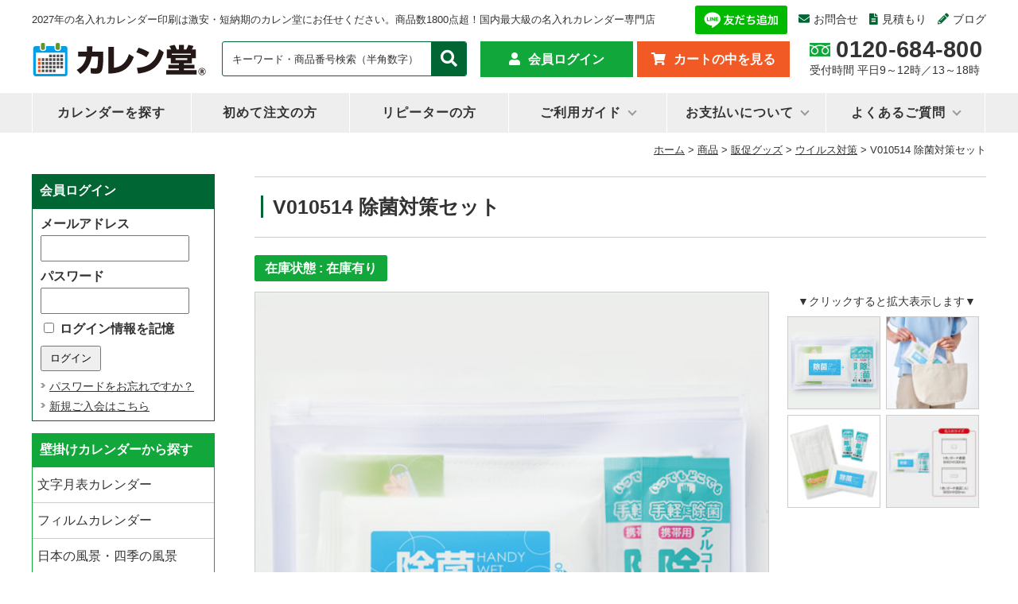

--- FILE ---
content_type: text/html; charset=UTF-8
request_url: https://calendo365.com/item/v010514/
body_size: 22038
content:
<!DOCTYPE html>
<html dir="ltr" lang="ja" prefix="og: https://ogp.me/ns#">
<head>
<!-- サイトジェネラルタグ -->	
<script async src="https://s.yimg.jp/images/listing/tool/cv/ytag.js"></script>
<script>
window.yjDataLayer = window.yjDataLayer || [];
function ytag() { yjDataLayer.push(arguments); }
ytag({"type":"ycl_cookie", "config":{"ycl_use_non_cookie_storage":true}});
</script>
	
<!-- Google Tag Manager -->
<script>(function(w,d,s,l,i){w[l]=w[l]||[];w[l].push({'gtm.start':
new Date().getTime(),event:'gtm.js'});var f=d.getElementsByTagName(s)[0],
j=d.createElement(s),dl=l!='dataLayer'?'&l='+l:'';j.async=true;j.src=
'https://www.googletagmanager.com/gtm.js?id='+i+dl;f.parentNode.insertBefore(j,f);
})(window,document,'script','dataLayer','GTM-WD3N8Q');</script>
<!-- End Google Tag Manager -->
<!-- Global site tag (gtag.js) - Google Analytics -->
<script async src="https://www.googletagmanager.com/gtag/js?id=UA-24669447-1"></script>
<script>
  window.dataLayer = window.dataLayer || [];
  function gtag(){dataLayer.push(arguments);}
  gtag('js', new Date());

  gtag('config', 'UA-24669447-1');
</script>
<!-- Global site tag (gtag.js) - Google Analytics -->
	
<meta charset="UTF-8" />
<meta name="viewport" content="width=device-width, initial-scale=1.0">
<title>V010514 除菌対策セット | 名入れカレンダー2027年 印刷 激安・短納期のカレン堂名入れカレンダー2027年 印刷 激安・短納期のカレン堂</title>
<link rel="alternate" media="handheld" href="https://calendo365.com/" / >
<link rel="profile" href="http://gmpg.org/xfn/11" />
<link href="https://calendo365.com/wp-content/themes/calendo_tpl_2022/style.css" rel="stylesheet" type="text/css" media="all" />
<link href="https://calendo365.com/wp-content/themes/calendo_tpl_2022/css/item-style.css" rel="stylesheet" type="text/css" media="all" >
<link rel="shortcut icon" href="/wp-content/themes/calendo_tpl_2022/favicon.ico">
<link rel="stylesheet" href="https://use.fontawesome.com/releases/v5.1.0/css/all.css" integrity="sha384-lKuwvrZot6UHsBSfcMvOkWwlCMgc0TaWr+30HWe3a4ltaBwTZhyTEggF5tJv8tbt" crossorigin="anonymous">
<script type="text/javascript" src="https://calendo365.com/wp-content/themes/calendo_tpl_2022/js/favorite.js"></script>
<script type="text/javascript" src="//ajax.googleapis.com/ajax/libs/jquery/1.9.1/jquery.min.js"></script>
<script type="text/javascript" src="https://calendo365.com/wp-content/themes/calendo_tpl_2022/js/gallery.js"></script>
	<style>img:is([sizes="auto" i], [sizes^="auto," i]) { contain-intrinsic-size: 3000px 1500px }</style>
	
		<!-- All in One SEO Pro 4.9.3 - aioseo.com -->
	<meta name="description" content="備えて安心な外出用除菌対策 携帯しやすいファスナーポーチと除菌グッズをセット。一式まとめて携帯できて便利！ 外" />
	<meta name="robots" content="max-image-preview:large" />
	<meta name="author" content="カレン堂"/>
	<link rel="canonical" href="https://calendo365.com/item/v010514/" />
	<meta name="generator" content="All in One SEO Pro (AIOSEO) 4.9.3" />
		<meta property="og:locale" content="ja_JP" />
		<meta property="og:site_name" content="名入れカレンダー2027年 印刷 激安・短納期のカレン堂 | 2027年の名入れカレンダー印刷は激安・短納期のカレン堂にお任せください。商品数1800点超！国内最大級の名入れカレンダー専門店" />
		<meta property="og:type" content="article" />
		<meta property="og:title" content="V010514 除菌対策セット | 名入れカレンダー2027年 印刷 激安・短納期のカレン堂" />
		<meta property="og:description" content="備えて安心な外出用除菌対策 携帯しやすいファスナーポーチと除菌グッズをセット。一式まとめて携帯できて便利！ 外" />
		<meta property="og:url" content="https://calendo365.com/item/v010514/" />
		<meta property="article:published_time" content="2021-04-06T01:24:00+00:00" />
		<meta property="article:modified_time" content="2025-04-30T00:08:46+00:00" />
		<meta name="twitter:card" content="summary_large_image" />
		<meta name="twitter:site" content="@calendo365" />
		<meta name="twitter:title" content="V010514 除菌対策セット | 名入れカレンダー2027年 印刷 激安・短納期のカレン堂" />
		<meta name="twitter:description" content="備えて安心な外出用除菌対策 携帯しやすいファスナーポーチと除菌グッズをセット。一式まとめて携帯できて便利！ 外" />
		<meta name="twitter:creator" content="@calendo365" />
		<meta name="twitter:image" content="https://calendo365.com/wp-content/uploads/2023/03/logo.jpg" />
		<script type="application/ld+json" class="aioseo-schema">
			{"@context":"https:\/\/schema.org","@graph":[{"@type":"Article","@id":"https:\/\/calendo365.com\/item\/v010514\/aioseo-article-63b865e24c341","name":"V010514 \u9664\u83cc\u5bfe\u7b56\u30bb\u30c3\u30c8","headline":"V010514 \u9664\u83cc\u5bfe\u7b56\u30bb\u30c3\u30c8","description":"\u5099\u3048\u3066\u5b89\u5fc3\u306a\u5916\u51fa\u7528\u9664\u83cc\u5bfe\u7b56 \u643a\u5e2f\u3057\u3084\u3059\u3044\u30d5\u30a1\u30b9\u30ca\u30fc\u30dd\u30fc\u30c1\u3068\u9664\u83cc\u30b0\u30c3\u30ba\u3092\u30bb\u30c3\u30c8\u3002\u4e00\u5f0f\u307e\u3068\u3081\u3066\u643a\u5e2f\u3067\u304d\u3066\u4fbf\u5229\uff01 \u5916","author":{"@type":"Person","name":"\u30ab\u30ec\u30f3\u5802","url":"https:\/\/calendo365.com\/author\/calen-manager\/"},"publisher":{"@id":"https:\/\/calendo365.com\/#organization"},"image":{"@type":"ImageObject","url":"https:\/\/calendo365.com\/wp-content\/uploads\/2021\/04\/LOGO3.jpg","@id":"https:\/\/calendo365.com\/#articleImage","width":960,"height":240},"datePublished":"2021-04-06T10:24:00+09:00","dateModified":"2025-04-30T09:08:46+09:00","inLanguage":"ja","articleSection":"\u30a6\u30a4\u30eb\u30b9\u5bfe\u7b56, \u5546\u54c1, \u8ca9\u4fc3\u30b0\u30c3\u30ba"},{"@type":"BreadcrumbList","@id":"https:\/\/calendo365.com\/item\/v010514\/#breadcrumblist","itemListElement":[{"@type":"ListItem","@id":"https:\/\/calendo365.com#listItem","position":1,"name":"Home","item":"https:\/\/calendo365.com","nextItem":{"@type":"ListItem","@id":"https:\/\/calendo365.com\/item\/#listItem","name":"\u5546\u54c1"}},{"@type":"ListItem","@id":"https:\/\/calendo365.com\/item\/#listItem","position":2,"name":"\u5546\u54c1","item":"https:\/\/calendo365.com\/item\/","nextItem":{"@type":"ListItem","@id":"https:\/\/calendo365.com\/item\/hansoku\/#listItem","name":"\u8ca9\u4fc3\u30b0\u30c3\u30ba"},"previousItem":{"@type":"ListItem","@id":"https:\/\/calendo365.com#listItem","name":"Home"}},{"@type":"ListItem","@id":"https:\/\/calendo365.com\/item\/hansoku\/#listItem","position":3,"name":"\u8ca9\u4fc3\u30b0\u30c3\u30ba","item":"https:\/\/calendo365.com\/item\/hansoku\/","nextItem":{"@type":"ListItem","@id":"https:\/\/calendo365.com\/item\/hansoku\/antivirus\/#listItem","name":"\u30a6\u30a4\u30eb\u30b9\u5bfe\u7b56"},"previousItem":{"@type":"ListItem","@id":"https:\/\/calendo365.com\/item\/#listItem","name":"\u5546\u54c1"}},{"@type":"ListItem","@id":"https:\/\/calendo365.com\/item\/hansoku\/antivirus\/#listItem","position":4,"name":"\u30a6\u30a4\u30eb\u30b9\u5bfe\u7b56","item":"https:\/\/calendo365.com\/item\/hansoku\/antivirus\/","nextItem":{"@type":"ListItem","@id":"https:\/\/calendo365.com\/item\/v010514\/#listItem","name":"V010514 \u9664\u83cc\u5bfe\u7b56\u30bb\u30c3\u30c8"},"previousItem":{"@type":"ListItem","@id":"https:\/\/calendo365.com\/item\/hansoku\/#listItem","name":"\u8ca9\u4fc3\u30b0\u30c3\u30ba"}},{"@type":"ListItem","@id":"https:\/\/calendo365.com\/item\/v010514\/#listItem","position":5,"name":"V010514 \u9664\u83cc\u5bfe\u7b56\u30bb\u30c3\u30c8","previousItem":{"@type":"ListItem","@id":"https:\/\/calendo365.com\/item\/hansoku\/antivirus\/#listItem","name":"\u30a6\u30a4\u30eb\u30b9\u5bfe\u7b56"}}]},{"@type":"Organization","@id":"https:\/\/calendo365.com\/#organization","name":"\u540d\u5165\u308c\u30ab\u30ec\u30f3\u30c0\u30fc\u3000\u30ab\u30ec\u30f3\u5802","description":"2027\u5e74\u306e\u540d\u5165\u308c\u30ab\u30ec\u30f3\u30c0\u30fc\u5370\u5237\u306f\u6fc0\u5b89\u30fb\u77ed\u7d0d\u671f\u306e\u30ab\u30ec\u30f3\u5802\u306b\u304a\u4efb\u305b\u304f\u3060\u3055\u3044\u3002\u5546\u54c1\u65701800\u70b9\u8d85\uff01\u56fd\u5185\u6700\u5927\u7d1a\u306e\u540d\u5165\u308c\u30ab\u30ec\u30f3\u30c0\u30fc\u5c02\u9580\u5e97","url":"https:\/\/calendo365.com\/","logo":{"@type":"ImageObject","url":"https:\/\/calendo365.com\/wp-content\/uploads\/2021\/04\/LOGO3.jpg","@id":"https:\/\/calendo365.com\/item\/v010514\/#organizationLogo","width":960,"height":240},"image":{"@id":"https:\/\/calendo365.com\/item\/v010514\/#organizationLogo"},"sameAs":["https:\/\/twitter.com\/calendo365","https:\/\/www.instagram.com\/citylife_factory_calendo\/"]},{"@type":"Person","@id":"https:\/\/calendo365.com\/author\/calen-manager\/#author","url":"https:\/\/calendo365.com\/author\/calen-manager\/","name":"\u30ab\u30ec\u30f3\u5802","image":{"@type":"ImageObject","@id":"https:\/\/calendo365.com\/item\/v010514\/#authorImage","url":"https:\/\/secure.gravatar.com\/avatar\/642451771704fc1c45585a78be1efc6fe813cae2f5405f1bcd60eb49ccb168b0?s=96&d=mm&r=g","width":96,"height":96,"caption":"\u30ab\u30ec\u30f3\u5802"}},{"@type":"WebPage","@id":"https:\/\/calendo365.com\/item\/v010514\/#webpage","url":"https:\/\/calendo365.com\/item\/v010514\/","name":"V010514 \u9664\u83cc\u5bfe\u7b56\u30bb\u30c3\u30c8 | \u540d\u5165\u308c\u30ab\u30ec\u30f3\u30c0\u30fc2027\u5e74 \u5370\u5237 \u6fc0\u5b89\u30fb\u77ed\u7d0d\u671f\u306e\u30ab\u30ec\u30f3\u5802","description":"\u5099\u3048\u3066\u5b89\u5fc3\u306a\u5916\u51fa\u7528\u9664\u83cc\u5bfe\u7b56 \u643a\u5e2f\u3057\u3084\u3059\u3044\u30d5\u30a1\u30b9\u30ca\u30fc\u30dd\u30fc\u30c1\u3068\u9664\u83cc\u30b0\u30c3\u30ba\u3092\u30bb\u30c3\u30c8\u3002\u4e00\u5f0f\u307e\u3068\u3081\u3066\u643a\u5e2f\u3067\u304d\u3066\u4fbf\u5229\uff01 \u5916","inLanguage":"ja","isPartOf":{"@id":"https:\/\/calendo365.com\/#website"},"breadcrumb":{"@id":"https:\/\/calendo365.com\/item\/v010514\/#breadcrumblist"},"author":{"@id":"https:\/\/calendo365.com\/author\/calen-manager\/#author"},"creator":{"@id":"https:\/\/calendo365.com\/author\/calen-manager\/#author"},"datePublished":"2021-04-06T10:24:00+09:00","dateModified":"2025-04-30T09:08:46+09:00"},{"@type":"WebSite","@id":"https:\/\/calendo365.com\/#website","url":"https:\/\/calendo365.com\/","name":"\u540d\u5165\u308c\u30ab\u30ec\u30f3\u30c0\u30fc2027\u5e74 \u5370\u5237 \u6fc0\u5b89\u30fb\u77ed\u7d0d\u671f\u306e\u30ab\u30ec\u30f3\u5802","description":"2027\u5e74\u306e\u540d\u5165\u308c\u30ab\u30ec\u30f3\u30c0\u30fc\u5370\u5237\u306f\u6fc0\u5b89\u30fb\u77ed\u7d0d\u671f\u306e\u30ab\u30ec\u30f3\u5802\u306b\u304a\u4efb\u305b\u304f\u3060\u3055\u3044\u3002\u5546\u54c1\u65701800\u70b9\u8d85\uff01\u56fd\u5185\u6700\u5927\u7d1a\u306e\u540d\u5165\u308c\u30ab\u30ec\u30f3\u30c0\u30fc\u5c02\u9580\u5e97","inLanguage":"ja","publisher":{"@id":"https:\/\/calendo365.com\/#organization"}}]}
		</script>
		<!-- All in One SEO Pro -->

<link rel='stylesheet' id='wcex_olwidget_style-css' href='https://calendo365.com/wp-content/plugins/wcex_order_list_widget/css/wcex_olwidget.css?ver=f485db7a59fc238fead0862b4bfbcc70' type='text/css' media='all' />
<link rel='stylesheet' id='itemListLayoutStyleSheets-css' href='https://calendo365.com/wp-content/plugins/wcex_item_list_layout/css/item_list_layout.css?ver=f485db7a59fc238fead0862b4bfbcc70' type='text/css' media='all' />
<link rel='stylesheet' id='wp-block-library-css' href='https://calendo365.com/wp-includes/css/dist/block-library/style.min.css?ver=f485db7a59fc238fead0862b4bfbcc70' type='text/css' media='all' />
<style id='classic-theme-styles-inline-css' type='text/css'>
/*! This file is auto-generated */
.wp-block-button__link{color:#fff;background-color:#32373c;border-radius:9999px;box-shadow:none;text-decoration:none;padding:calc(.667em + 2px) calc(1.333em + 2px);font-size:1.125em}.wp-block-file__button{background:#32373c;color:#fff;text-decoration:none}
</style>
<link rel='stylesheet' id='aioseo/css/src/vue/standalone/blocks/table-of-contents/global.scss-css' href='https://calendo365.com/wp-content/plugins/all-in-one-seo-pack-pro/dist/Pro/assets/css/table-of-contents/global.e90f6d47.css?ver=4.9.3' type='text/css' media='all' />
<link rel='stylesheet' id='aioseo/css/src/vue/standalone/blocks/pro/recipe/global.scss-css' href='https://calendo365.com/wp-content/plugins/all-in-one-seo-pack-pro/dist/Pro/assets/css/recipe/global.67a3275f.css?ver=4.9.3' type='text/css' media='all' />
<link rel='stylesheet' id='aioseo/css/src/vue/standalone/blocks/pro/product/global.scss-css' href='https://calendo365.com/wp-content/plugins/all-in-one-seo-pack-pro/dist/Pro/assets/css/product/global.61066cfb.css?ver=4.9.3' type='text/css' media='all' />
<style id='global-styles-inline-css' type='text/css'>
:root{--wp--preset--aspect-ratio--square: 1;--wp--preset--aspect-ratio--4-3: 4/3;--wp--preset--aspect-ratio--3-4: 3/4;--wp--preset--aspect-ratio--3-2: 3/2;--wp--preset--aspect-ratio--2-3: 2/3;--wp--preset--aspect-ratio--16-9: 16/9;--wp--preset--aspect-ratio--9-16: 9/16;--wp--preset--color--black: #000000;--wp--preset--color--cyan-bluish-gray: #abb8c3;--wp--preset--color--white: #ffffff;--wp--preset--color--pale-pink: #f78da7;--wp--preset--color--vivid-red: #cf2e2e;--wp--preset--color--luminous-vivid-orange: #ff6900;--wp--preset--color--luminous-vivid-amber: #fcb900;--wp--preset--color--light-green-cyan: #7bdcb5;--wp--preset--color--vivid-green-cyan: #00d084;--wp--preset--color--pale-cyan-blue: #8ed1fc;--wp--preset--color--vivid-cyan-blue: #0693e3;--wp--preset--color--vivid-purple: #9b51e0;--wp--preset--gradient--vivid-cyan-blue-to-vivid-purple: linear-gradient(135deg,rgba(6,147,227,1) 0%,rgb(155,81,224) 100%);--wp--preset--gradient--light-green-cyan-to-vivid-green-cyan: linear-gradient(135deg,rgb(122,220,180) 0%,rgb(0,208,130) 100%);--wp--preset--gradient--luminous-vivid-amber-to-luminous-vivid-orange: linear-gradient(135deg,rgba(252,185,0,1) 0%,rgba(255,105,0,1) 100%);--wp--preset--gradient--luminous-vivid-orange-to-vivid-red: linear-gradient(135deg,rgba(255,105,0,1) 0%,rgb(207,46,46) 100%);--wp--preset--gradient--very-light-gray-to-cyan-bluish-gray: linear-gradient(135deg,rgb(238,238,238) 0%,rgb(169,184,195) 100%);--wp--preset--gradient--cool-to-warm-spectrum: linear-gradient(135deg,rgb(74,234,220) 0%,rgb(151,120,209) 20%,rgb(207,42,186) 40%,rgb(238,44,130) 60%,rgb(251,105,98) 80%,rgb(254,248,76) 100%);--wp--preset--gradient--blush-light-purple: linear-gradient(135deg,rgb(255,206,236) 0%,rgb(152,150,240) 100%);--wp--preset--gradient--blush-bordeaux: linear-gradient(135deg,rgb(254,205,165) 0%,rgb(254,45,45) 50%,rgb(107,0,62) 100%);--wp--preset--gradient--luminous-dusk: linear-gradient(135deg,rgb(255,203,112) 0%,rgb(199,81,192) 50%,rgb(65,88,208) 100%);--wp--preset--gradient--pale-ocean: linear-gradient(135deg,rgb(255,245,203) 0%,rgb(182,227,212) 50%,rgb(51,167,181) 100%);--wp--preset--gradient--electric-grass: linear-gradient(135deg,rgb(202,248,128) 0%,rgb(113,206,126) 100%);--wp--preset--gradient--midnight: linear-gradient(135deg,rgb(2,3,129) 0%,rgb(40,116,252) 100%);--wp--preset--font-size--small: 13px;--wp--preset--font-size--medium: 20px;--wp--preset--font-size--large: 36px;--wp--preset--font-size--x-large: 42px;--wp--preset--spacing--20: 0.44rem;--wp--preset--spacing--30: 0.67rem;--wp--preset--spacing--40: 1rem;--wp--preset--spacing--50: 1.5rem;--wp--preset--spacing--60: 2.25rem;--wp--preset--spacing--70: 3.38rem;--wp--preset--spacing--80: 5.06rem;--wp--preset--shadow--natural: 6px 6px 9px rgba(0, 0, 0, 0.2);--wp--preset--shadow--deep: 12px 12px 50px rgba(0, 0, 0, 0.4);--wp--preset--shadow--sharp: 6px 6px 0px rgba(0, 0, 0, 0.2);--wp--preset--shadow--outlined: 6px 6px 0px -3px rgba(255, 255, 255, 1), 6px 6px rgba(0, 0, 0, 1);--wp--preset--shadow--crisp: 6px 6px 0px rgba(0, 0, 0, 1);}:where(.is-layout-flex){gap: 0.5em;}:where(.is-layout-grid){gap: 0.5em;}body .is-layout-flex{display: flex;}.is-layout-flex{flex-wrap: wrap;align-items: center;}.is-layout-flex > :is(*, div){margin: 0;}body .is-layout-grid{display: grid;}.is-layout-grid > :is(*, div){margin: 0;}:where(.wp-block-columns.is-layout-flex){gap: 2em;}:where(.wp-block-columns.is-layout-grid){gap: 2em;}:where(.wp-block-post-template.is-layout-flex){gap: 1.25em;}:where(.wp-block-post-template.is-layout-grid){gap: 1.25em;}.has-black-color{color: var(--wp--preset--color--black) !important;}.has-cyan-bluish-gray-color{color: var(--wp--preset--color--cyan-bluish-gray) !important;}.has-white-color{color: var(--wp--preset--color--white) !important;}.has-pale-pink-color{color: var(--wp--preset--color--pale-pink) !important;}.has-vivid-red-color{color: var(--wp--preset--color--vivid-red) !important;}.has-luminous-vivid-orange-color{color: var(--wp--preset--color--luminous-vivid-orange) !important;}.has-luminous-vivid-amber-color{color: var(--wp--preset--color--luminous-vivid-amber) !important;}.has-light-green-cyan-color{color: var(--wp--preset--color--light-green-cyan) !important;}.has-vivid-green-cyan-color{color: var(--wp--preset--color--vivid-green-cyan) !important;}.has-pale-cyan-blue-color{color: var(--wp--preset--color--pale-cyan-blue) !important;}.has-vivid-cyan-blue-color{color: var(--wp--preset--color--vivid-cyan-blue) !important;}.has-vivid-purple-color{color: var(--wp--preset--color--vivid-purple) !important;}.has-black-background-color{background-color: var(--wp--preset--color--black) !important;}.has-cyan-bluish-gray-background-color{background-color: var(--wp--preset--color--cyan-bluish-gray) !important;}.has-white-background-color{background-color: var(--wp--preset--color--white) !important;}.has-pale-pink-background-color{background-color: var(--wp--preset--color--pale-pink) !important;}.has-vivid-red-background-color{background-color: var(--wp--preset--color--vivid-red) !important;}.has-luminous-vivid-orange-background-color{background-color: var(--wp--preset--color--luminous-vivid-orange) !important;}.has-luminous-vivid-amber-background-color{background-color: var(--wp--preset--color--luminous-vivid-amber) !important;}.has-light-green-cyan-background-color{background-color: var(--wp--preset--color--light-green-cyan) !important;}.has-vivid-green-cyan-background-color{background-color: var(--wp--preset--color--vivid-green-cyan) !important;}.has-pale-cyan-blue-background-color{background-color: var(--wp--preset--color--pale-cyan-blue) !important;}.has-vivid-cyan-blue-background-color{background-color: var(--wp--preset--color--vivid-cyan-blue) !important;}.has-vivid-purple-background-color{background-color: var(--wp--preset--color--vivid-purple) !important;}.has-black-border-color{border-color: var(--wp--preset--color--black) !important;}.has-cyan-bluish-gray-border-color{border-color: var(--wp--preset--color--cyan-bluish-gray) !important;}.has-white-border-color{border-color: var(--wp--preset--color--white) !important;}.has-pale-pink-border-color{border-color: var(--wp--preset--color--pale-pink) !important;}.has-vivid-red-border-color{border-color: var(--wp--preset--color--vivid-red) !important;}.has-luminous-vivid-orange-border-color{border-color: var(--wp--preset--color--luminous-vivid-orange) !important;}.has-luminous-vivid-amber-border-color{border-color: var(--wp--preset--color--luminous-vivid-amber) !important;}.has-light-green-cyan-border-color{border-color: var(--wp--preset--color--light-green-cyan) !important;}.has-vivid-green-cyan-border-color{border-color: var(--wp--preset--color--vivid-green-cyan) !important;}.has-pale-cyan-blue-border-color{border-color: var(--wp--preset--color--pale-cyan-blue) !important;}.has-vivid-cyan-blue-border-color{border-color: var(--wp--preset--color--vivid-cyan-blue) !important;}.has-vivid-purple-border-color{border-color: var(--wp--preset--color--vivid-purple) !important;}.has-vivid-cyan-blue-to-vivid-purple-gradient-background{background: var(--wp--preset--gradient--vivid-cyan-blue-to-vivid-purple) !important;}.has-light-green-cyan-to-vivid-green-cyan-gradient-background{background: var(--wp--preset--gradient--light-green-cyan-to-vivid-green-cyan) !important;}.has-luminous-vivid-amber-to-luminous-vivid-orange-gradient-background{background: var(--wp--preset--gradient--luminous-vivid-amber-to-luminous-vivid-orange) !important;}.has-luminous-vivid-orange-to-vivid-red-gradient-background{background: var(--wp--preset--gradient--luminous-vivid-orange-to-vivid-red) !important;}.has-very-light-gray-to-cyan-bluish-gray-gradient-background{background: var(--wp--preset--gradient--very-light-gray-to-cyan-bluish-gray) !important;}.has-cool-to-warm-spectrum-gradient-background{background: var(--wp--preset--gradient--cool-to-warm-spectrum) !important;}.has-blush-light-purple-gradient-background{background: var(--wp--preset--gradient--blush-light-purple) !important;}.has-blush-bordeaux-gradient-background{background: var(--wp--preset--gradient--blush-bordeaux) !important;}.has-luminous-dusk-gradient-background{background: var(--wp--preset--gradient--luminous-dusk) !important;}.has-pale-ocean-gradient-background{background: var(--wp--preset--gradient--pale-ocean) !important;}.has-electric-grass-gradient-background{background: var(--wp--preset--gradient--electric-grass) !important;}.has-midnight-gradient-background{background: var(--wp--preset--gradient--midnight) !important;}.has-small-font-size{font-size: var(--wp--preset--font-size--small) !important;}.has-medium-font-size{font-size: var(--wp--preset--font-size--medium) !important;}.has-large-font-size{font-size: var(--wp--preset--font-size--large) !important;}.has-x-large-font-size{font-size: var(--wp--preset--font-size--x-large) !important;}
:where(.wp-block-post-template.is-layout-flex){gap: 1.25em;}:where(.wp-block-post-template.is-layout-grid){gap: 1.25em;}
:where(.wp-block-columns.is-layout-flex){gap: 2em;}:where(.wp-block-columns.is-layout-grid){gap: 2em;}
:root :where(.wp-block-pullquote){font-size: 1.5em;line-height: 1.6;}
</style>
<link rel='stylesheet' id='wp-pagenavi-css' href='https://calendo365.com/wp-content/plugins/wp-pagenavi/pagenavi-css.css?ver=2.70' type='text/css' media='all' />
<link rel='stylesheet' id='usces_default_css-css' href='https://calendo365.com/wp-content/plugins/usc-e-shop/css/usces_default.css?ver=3.11.26-OR.2512221' type='text/css' media='all' />
<link rel='stylesheet' id='dashicons-css' href='https://calendo365.com/wp-includes/css/dashicons.min.css?ver=f485db7a59fc238fead0862b4bfbcc70' type='text/css' media='all' />
<link rel='stylesheet' id='usces_cart_css-css' href='https://calendo365.com/wp-content/plugins/usc-e-shop/css/usces_cart.css?ver=3.11.26-OR.2512221' type='text/css' media='all' />
<link rel='stylesheet' id='theme_cart_css-css' href='https://calendo365.com/wp-content/themes/calendo_tpl_2022/usces_cart.css?ver=3.11.26-OR.2512221' type='text/css' media='all' />
<script type="text/javascript" src="https://calendo365.com/wp-includes/js/jquery/jquery.min.js?ver=3.7.1" id="jquery-core-js"></script>
<script type="text/javascript" src="https://calendo365.com/wp-includes/js/jquery/jquery-migrate.min.js?ver=3.4.1" id="jquery-migrate-js"></script>
<link rel="https://api.w.org/" href="https://calendo365.com/wp-json/" /><link rel="alternate" title="JSON" type="application/json" href="https://calendo365.com/wp-json/wp/v2/posts/114908" /><link rel="EditURI" type="application/rsd+xml" title="RSD" href="https://calendo365.com/xmlrpc.php?rsd" />
<link rel='shortlink' href='https://calendo365.com/?p=114908' />
<link rel="alternate" title="oEmbed (JSON)" type="application/json+oembed" href="https://calendo365.com/wp-json/oembed/1.0/embed?url=https%3A%2F%2Fcalendo365.com%2Fitem%2Fv010514%2F" />
<link rel="alternate" title="oEmbed (XML)" type="text/xml+oembed" href="https://calendo365.com/wp-json/oembed/1.0/embed?url=https%3A%2F%2Fcalendo365.com%2Fitem%2Fv010514%2F&#038;format=xml" />

<meta property="og:title" content="除菌対策セット　V010514">
<meta property="og:type" content="product">
<meta property="og:description" content="V010514 除菌対策セット">
<meta property="og:url" content="https://calendo365.com/item/v010514/">
<meta property="og:image" content="https://calendo365.com/wp-content/uploads/items/sp/V010514-130x130.jpg">
<meta property="og:site_name" content="名入れカレンダー2027年 印刷 激安・短納期のカレン堂">
<script type="application/ld+json">{"sku":114908,"name":"\u9664\u83cc\u5bfe\u7b56\u30bb\u30c3\u30c8\u3000V010514","image":"https:\/\/calendo365.com\/wp-content\/uploads\/items\/sp\/V010514.jpg","@context":"https:\/\/schema.org\/","@type":"Product","offers":{"price":82400,"priceCurrency":"JPY","priceSpecification":[],"@type":"Offer"},"size":{"@type":"SizeSpecification"}}</script>			<!-- WCEX_Google_Analytics_4 plugins -->
			<!-- Global site tag (gtag.js) - Google Analytics -->
			<script async src="https://www.googletagmanager.com/gtag/js?id=G-B14Q63YLKG"></script>
			<script>
				window.dataLayer = window.dataLayer || [];
				function gtag(){dataLayer.push(arguments);}
				gtag('js', new Date());

				gtag('config', 'G-B14Q63YLKG');
			</script>
						<!-- WCEX_Google_Analytics_4 plugins -->
			<script>
				gtag('event', 'view_item', {"currency":"JPY","items":[{"item_id":"V010514","item_name":"\u9664\u83cc\u5bfe\u7b56\u30bb\u30c3\u30c8\u3000V010514 V010514  100\u500b","currency":"JPY","discount":16480,"item_category":"\u30a6\u30a4\u30eb\u30b9\u5bfe\u7b56","item_variant":"100\u500b","price":82400},{"item_id":"V010514","item_name":"\u9664\u83cc\u5bfe\u7b56\u30bb\u30c3\u30c8\u3000V010514 V010514  200\u500b","currency":"JPY","discount":23120,"item_category":"\u30a6\u30a4\u30eb\u30b9\u5bfe\u7b56","item_variant":"200\u500b","price":115600},{"item_id":"V010514","item_name":"\u9664\u83cc\u5bfe\u7b56\u30bb\u30c3\u30c8\u3000V010514 V010514  300\u500b","currency":"JPY","discount":32040,"item_category":"\u30a6\u30a4\u30eb\u30b9\u5bfe\u7b56","item_variant":"300\u500b","price":160200},{"item_id":"V010514","item_name":"\u9664\u83cc\u5bfe\u7b56\u30bb\u30c3\u30c8\u3000V010514 V010514  500\u500b","currency":"JPY","discount":50000,"item_category":"\u30a6\u30a4\u30eb\u30b9\u5bfe\u7b56","item_variant":"500\u500b","price":250000},{"item_id":"V010514","item_name":"\u9664\u83cc\u5bfe\u7b56\u30bb\u30c3\u30c8\u3000V010514 V010514  1000\u500b","currency":"JPY","discount":95200,"item_category":"\u30a6\u30a4\u30eb\u30b9\u5bfe\u7b56","item_variant":"1000\u500b","price":476000},{"item_id":"V010514","item_name":"\u9664\u83cc\u5bfe\u7b56\u30bb\u30c3\u30c8\u3000V010514 V010514  2000\u500b","currency":"JPY","discount":185600,"item_category":"\u30a6\u30a4\u30eb\u30b9\u5bfe\u7b56","item_variant":"2000\u500b","price":928000}],"value":65920});
			</script>
					<!-- WCEX_Google_Analytics_4 plugins -->
			<!-- Google Tag Manager -->
			<script>(function(w,d,s,l,i){w[l]=w[l]||[];w[l].push({'gtm.start':
				new Date().getTime(),event:'gtm.js'});var f=d.getElementsByTagName(s)[0],
				j=d.createElement(s),dl=l!='dataLayer'?'&l='+l:'';j.async=true;j.src=
				'https://www.googletagmanager.com/gtm.js?id='+i+dl;f.parentNode.insertBefore(j,f);
				})(window,document,'script','dataLayer','GTM-WD3N8Q');</script>
			<!-- End Google Tag Manager -->
			</head>

<body class="wp-singular post-template-default single single-post postid-114908 single-format-standard wp-theme-calendo_tpl_2022 metaslider-plugin">
<header>
  <div class="inner">
    <h1 class="description">
      2027年の名入れカレンダー印刷は激安・短納期のカレン堂にお任せください。商品数1800点超！国内最大級の名入れカレンダー専門店    </h1>
    <div class="top-navi">
      <ul>
        <li class="topnavi04"><a href="https://lin.ee/gcJQTLq"><img src="https://scdn.line-apps.com/n/line_add_friends/btn/ja.png" alt="友だち追加" height="36" border="0"></a></li>
        <li class="topnavi01"><a href="/contact/"><i class="fa fa-envelope" aria-hidden="true"></i>お問合せ</a></li>
        <li class="topnavi02"><a href="/mitsumori-form/"><i class="fas fa-file-alt" aria-hidden="true"></i>見積もり</a></li>
        <li class="topnavi03"><a href="/blog/"><i class="fas fa-pencil-alt"></i>ブログ</a></li></a></li>
      </ul>
    </div>
	
  <div class="header-middle">	
    <div id="site-title"><a href="/"><img src="https://calendo365.com/wp-content/themes/calendo_tpl_2022/images/top-logo.png" alt="名入れカレンダー専門店カレン堂"></a></div>
    <div id="header-info">
		<div class="top-search">
		<form method="get" class="search_container" action="https://calendo365.com/"> 
		<input type="text" value="キーワード・商品番号検索（半角数字）"  name="s" id="s" class="text" onblur="if (this.value == '')  {this.value = 'キーワード・商品番号検索（半角数字）';}" onfocus="if (this.value == 'キーワード・商品番号検索（半角数字）') {this.value = '';}" /><input type="submit" value="&#xf002"></form></div>	
      <ul class="top-bt">
        <li class="top-bt01"><a href="/usces-member/">会員ログイン</a></li>
        <li class="top-bt02"><a href="/usces-cart/">カートの中を見る</a></li>
      </ul>
		<div class="tel-block"><p><img src="https://calendo365.com/wp-content/themes/calendo_tpl_2022/images/icon_freedial.jpg">0120-684-800</p><p>受付時間 平日9～12時／13～18時</p></div>
    </div>
    </div>	
  </div>
</header>
<!-- end of header --> 

<!-- メインナビゲーション -->
<nav>
  <ul class="mainnavi">
    <li class="menu__single"><a href="/usces-cart/?usces_page=search_item">カレンダーを探す</a>
      <ul class="menu__second-level">
        <li><a href="/search-tag/">タグから探す</a></li> 		  
      </ul>
    </li>
    <li class="menu__none"><a href="/beginner/">初めて注文の方</a></li>
    <li class="menu__none"><a href="/repeat/">リピーターの方</a></li>
    <li class="menu__mega"> <a href="/guide/" class="init-bottom">ご利用ガイド</a>
      <ul class="menu__second-level">
        <li>
          <dl>
            <dt>ご注文について</dt>
            <dd><a href="/guide/flow/">ご注文から納品までの流れ</a></dd>
            <dd><a href="/guide/kaiin/">会員について</a></dd>
            <dd><a href="/attention/">ご注文前にお読み下さい〔印刷方法について〕</a></dd>
            <dd><a href="/fax/">FAXでのご注文方法について</a></dd>
            <dd><a href="/guide/omitsumori/">こんなお見積りのご依頼承ります</a></dd>
            <dd><a href="/kaigai/">名入れカレンダーの海外発送について</a></dd>
            <dd><a href="/calendersample/">カレンダーサンプルについて</a></dd>
            <dd><a href="/urikire/">2025年に売切れが早かった名入れカレンダー</a></dd>
            <dd><a href="/haiban/">2026年版 名入れカレンダー廃番商品一覧</a></dd>
			<dd><a href="/coupon/">クーポンのご利用について</a></dd>			  
          </dl>
        </li>
        <li>
          <dl>
            <dt>名入れカレンダーについて</dt>
            <dd><a href="/naire/">名入れカレンダーとは？</a></dd>
            <dd><a href="/howto/">名入れカレンダーを選ぶコツ</a></dd>
            <dd><a href="/type/">名入れカレンダーの種類について</a></dd>
            <dd><a href="/film-calendar-desc/">フィルムカレンダーについて</a></dd>
            <dd><a href="/guide/size/">カレンダーのサイズ</a></dd>
            <dd><a href="/guide/mark/">カタログ表示マークについて</a></dd>
            <dd><a href="/guide/words/">名入れカレンダー用語について</a></dd>
            <dd><a href="/guide/calendar/">暦について</a></dd>
            <dd><a href="/guide/rokuyou/">六曜とは</a></dd>
            <dd><a href="/guide/holiday/">国民の祝日について</a></dd>
            <dd><a href="/guide/wareki/">西暦和暦年齢早見表</a></dd>
          </dl>
        </li>
        <li>
          <dl>
            <dt>名入れ原稿について</dt>
            <dd><a href="/color/">カレンダーの名入れ印刷色について</a></dd>
            <dd><a href="/sample/">カレンダー名入れ見本・書体見本・寸法</a></dd>
            <dd><a href="/data/">データ入稿の注意事項</a></dd>
            <dd><a href="/tegaki/">手書きレイアウト原稿の書き方</a></dd>
            <dd><a href="/kyuji/">旧字の注意事項</a></dd>
            <dd><a href="/guide/logo/">無料でロゴを入れることもできます！</a></dd>
            <dd><a href="/guide/hakuoshi/">箔押し印刷には細めのフォントがおすすめ</a></dd>
          </dl>
          <dl>
            <dt>カレンダーのカスタマイズについて</dt> 
            <dd><a href="/guide/customize-hanging/">壁掛けカレンダーのカスタマイズについて</a></dd>
            <dd><a href="/guide/customize-desktop/">卓上カレンダーのカスタマイズについて</a></dd> 
          </dl>
        </li>
      </ul>
    </li>
    <li class="menu__single"> <a href="/guide/payment/" class="init-bottom">お支払いについて</a>
      <ul class="menu__second-level">
		<li><a href="/guide/payment/">お支払方法について</a></li>
		<li><a href="/delivery/">送料・納期について</a></li>
		<li><a href="/payment_card/">カード払いについて</a></li>
      </ul>
    </li>
    <li class="menu__single"> <a href="/question/" class="init-bottom">よくあるご質問</a>
      <ul class="menu__second-level">
        <li><a href="/question/">よくあるご質問</a></li>
        <li><a href="/contact/">お問い合わせ</a></li>
        <li><a href="/mitsumori-form/">見積もりフォーム</a></li>	  		  
      </ul>
    </li>
  </ul>
</nav><!-- / メインナビゲーション --> 

<div id="wrap">
<div id="main" class="clearfix">
<!-- end header --><div id="content" class="two-column">

<div class="kuzu"><a title="名入れカレンダー2027年 印刷 激安・短納期のカレン堂" href="https://calendo365.com/">ホーム</a> &gt; <a title="商品" href="https://calendo365.com/item/">商品</a> &gt; <a title="販促グッズ" href="https://calendo365.com/item/hansoku/">販促グッズ</a> &gt; <a title="ウイルス対策" href="https://calendo365.com/item/hansoku/antivirus/">ウイルス対策</a> &gt; V010514 除菌対策セット</div>
<div class="catbox">


<div class="post-114908 post type-post status-publish format-standard hentry category-antivirus category-item category-hansoku" id="post-114908">
<h2 class="item_page_title"><span>V010514 除菌対策セット</span></h2>

<div class="storycontent">



<!--some SKU-->

<div class="zaiko">
<span class="zaiko02">在庫状態 : 在庫有り</span>
</div>

<div class="favorite"></div>
<div id="itempage">

<div class="itemimg-all">


<div id="photo">
<img width="550" height="550" src="https://calendo365.com/wp-content/uploads/items/sp/V010514.jpg" class="attachment-645x645 size-645x645" alt="V010514" decoding="async" fetchpriority="high" srcset="https://calendo365.com/wp-content/uploads/items/sp/V010514.jpg 550w, https://calendo365.com/wp-content/uploads/items/sp/V010514-300x300.jpg 300w, https://calendo365.com/wp-content/uploads/items/sp/V010514-130x130.jpg 130w" sizes="(max-width: 550px) 100vw, 550px" /></div>

<div id="navi">
<p>▼クリックすると拡大表示します▼</p>
<ul class="ex_clearfix">
<li><a href="https://calendo365.com/wp-content/uploads/items/sp/V010514.jpg" ><img width="115" height="115" src="https://calendo365.com/wp-content/uploads/items/sp/V010514-130x130.jpg" class="attachment-115x115 size-115x115" alt="V010514" decoding="async" srcset="https://calendo365.com/wp-content/uploads/items/sp/V010514-130x130.jpg 130w, https://calendo365.com/wp-content/uploads/items/sp/V010514-300x300.jpg 300w, https://calendo365.com/wp-content/uploads/items/sp/V010514.jpg 550w" sizes="(max-width: 115px) 100vw, 115px" /></a></li>
<li><a href="https://calendo365.com/wp-content/uploads/items/sp/V010514__2.jpg" ><img width="115" height="115" src="https://calendo365.com/wp-content/uploads/items/sp/V010514__2-130x130.jpg" class="attachment-115x115 size-115x115" alt="V010514" decoding="async" srcset="https://calendo365.com/wp-content/uploads/items/sp/V010514__2-130x130.jpg 130w, https://calendo365.com/wp-content/uploads/items/sp/V010514__2-300x300.jpg 300w, https://calendo365.com/wp-content/uploads/items/sp/V010514__2.jpg 550w" sizes="(max-width: 115px) 100vw, 115px" /></a></li>
<li><a href="https://calendo365.com/wp-content/uploads/items/sp/V010514__3.jpg" ><img width="115" height="115" src="https://calendo365.com/wp-content/uploads/items/sp/V010514__3-130x130.jpg" class="attachment-115x115 size-115x115" alt="V010514" decoding="async" loading="lazy" srcset="https://calendo365.com/wp-content/uploads/items/sp/V010514__3-130x130.jpg 130w, https://calendo365.com/wp-content/uploads/items/sp/V010514__3-300x300.jpg 300w, https://calendo365.com/wp-content/uploads/items/sp/V010514__3.jpg 550w" sizes="auto, (max-width: 115px) 100vw, 115px" /></a></li>
<li><a href="https://calendo365.com/wp-content/uploads/2023/05/V010514__4.jpg" ><img width="115" height="115" src="https://calendo365.com/wp-content/uploads/2023/05/V010514__4-120x120.jpg" class="attachment-115x115 size-115x115" alt="V010514" decoding="async" loading="lazy" srcset="https://calendo365.com/wp-content/uploads/2023/05/V010514__4-120x120.jpg 120w, https://calendo365.com/wp-content/uploads/2023/05/V010514__4-300x300.jpg 300w, https://calendo365.com/wp-content/uploads/2023/05/V010514__4.jpg 645w, https://calendo365.com/wp-content/uploads/2023/05/V010514__4-130x130.jpg 130w" sizes="auto, (max-width: 115px) 100vw, 115px" /></a></li>
<li><a href="" ></a></li>
<li><a href="" ></a></li>
<li><a href="" ></a></li>
<li><a href="" ></a></li>
<li><a href="" ></a></li>
<li><a href="" ></a></li>
</ul>
</div>

</div>

<div class="tool_bt">
<ul>
<li class="mitsumori_bt"><a href="/mitsumori-form/">この商品の見積依頼をする</a></li>
<li class="contact_bt"><a href="/item-form/">この商品を問合せる</a></li>
<li class='sample_bt'><a href='/sample-form/'>サンプルを請求する</a><li class="cart_bt"><a href="#price-link">いますぐ買う</a></li></ul>
</div>

<h3 class="item_name">除菌対策セット　V010514 の特徴</h3>

<div class="exp">

<h4>備えて安心な外出用除菌対策</h4>
<p>携帯しやすいファスナーポーチと除菌グッズをセット。一式まとめて携帯できて便利！<br />
外出先での除菌対策に役立ちます。</p>
<p><strong>■セット内容</strong><br />
除菌ハンディウェット10枚入、アルコール除菌ジェル1.5ml×2個、不織布3層マスク×2枚、ファスナーポーチ</p>
<p>※商品お届け時、内容物はポーチの外側に添付されています。</p>
<p><strong class="red">※名入れの色は1色のみです</strong></p>
	

<!-- ポイント01 -->
	
<!-- ポイント02 -->
	
<!-- ポイント03 -->
	
	
<!-- こんな人におすすめ -->


</div><!-- end of exp -->


<!-- 商品カテゴリー -->
<div class="cate-li"><a href="https://calendo365.com/item/hansoku/antivirus/" rel="category tag">ウイルス対策</a> <a href="https://calendo365.com/item/" rel="category tag">商品</a> <a href="https://calendo365.com/item/hansoku/" rel="category tag">販促グッズ</a></div>
	
<!-- タグ -->
<div class="tag-li">

</div>
	
<!-- 基本情報 -->
<div class="item-block-l">
<h4><i class="fa fa-calendar" aria-hidden="true"></i> V010514 のカレンダー基本情報</h4>
<table cellspacing="0" cellpadding="0" class="item-t">
  <tr>
    <th>品番</th>
    <td>V010514</td>
  </tr>
  <tr>
    <th>商品名</th>
    <td>除菌対策セット</td>
  </tr>
  <tr>
    <th>種別</th>
    <td></td>
  </tr>
  <tr>
    <th>サイズ</th>
    <td>ポーチ：Ｗ210×H128mm</td>
  </tr>
  <tr>
    <th>用紙</th>
    <td>材質／ポーチ：PVC</td>
  </tr>
  <tr>
    <th>枚数</th>
    <td></td>
  </tr>
  <tr>
    <th>梱包数（重量）</th>
    <td></td>
  </tr>
  <tr>
    <th>最小ロット</th>
    <td></td>
  </tr>
  <tr>
    <th>製本方法</th>
    <td></td>
  </tr>
  <tr>
    <th>その他</th>
    <td>包装：透明袋</td>
  </tr>
</table>
</div>

<!-- 名入れ詳細 -->
<div class="item-block-r">
<h4><i class="fa fa-calendar" aria-hidden="true"></i> V010514 の名入れ詳細</h4>
<table cellspacing="0" cellpadding="0" class="item-t2">
  <tr>
    <th>表紙名入れ印刷</th>
    <td></td>
  </tr>
  <tr>
    <th>名入れスペース</th>
    <td>ポーチ表面</td>
  </tr>
  <tr>
    <th>名入れ印刷寸法</th>
    <td>ポーチ表面／W40×H30mm<br>ポーチ表面（大）／W60 ×H20mm</td>
  </tr>
  <tr>
    <th>印刷方法</th>
    <td>パッド印刷１色</td>
  </tr>
</table>

<h4 class="data"><i class="fa fa-download" aria-hidden="true"></i> Illustratorデータで入稿の方</h4>
<table cellspacing="0" cellpadding="0" class="item-t3">
  <tr>
    <th>テンプレートをダウンロードしてご使用ください。 </th>
  </tr>
  <tr>
    <td>        テンプレートはありません。
    </td>
  </tr>
</table>
</div>


<!-- 壁掛け・卓上別表示 -->
<div class="item-block-bottom">
</div>


<!-- WEB注文 -->
<form action="https://calendo365.com/usces-cart/" method="post">
<div class="skuform">

<div class="web-block">
<h4 id="price-link">ご注文はこちらから <span>ご希望の冊数の「購入する」ボタンを押してお進みください。</span></h4>

<table class="mitsumori-txt">
<tr>
<td><p>掲載価格は基本色1色です。<a href="/color/">「名入れ印刷色について」</a>ページをご確認ください。<br>
壁掛けの2色以上のカラー刷り・価格表にない冊数についてはお見積をご依頼ください。</p></td>
<td><a href="/mitsumori-form/?item-no=V010514&item-name=除菌対策セット"><img src="/wp-content/themes/calendo_tpl_2022/images/tool-bt_mitsumori.gif" /></a></td>
</tr>
</table>

<table class="skumulti">
<thead>
<tr>
<th class="thborder">冊数</th>
<th class="thborder"><span>只今20％引き中！<br />キャンペーン価格（税込）</span>
</th>
<th class="thborder">定価（税込）／単価</th>
<th class="thborder">カート</th>
</tr>
</thead>
<tbody>
<tr>
<td class="number">100個</td>
<td class="saleprice">¥65,920</td>
<td class="skudisp subborder teika">
<span class="price">¥82,400／単価：¥824</span>
</td>
<td class="button"><input name="zaikonum[114908][100%E5%80%8B]" type="hidden" id="zaikonum[114908][100%E5%80%8B]" value="9999" />
<input name="zaiko[114908][100%E5%80%8B]" type="hidden" id="zaiko[114908][100%E5%80%8B]" value="0" />
<input name="gptekiyo[114908][100%E5%80%8B]" type="hidden" id="gptekiyo[114908][100%E5%80%8B]" value="0" />
<input name="skuPrice[114908][100%E5%80%8B]" type="hidden" id="skuPrice[114908][100%E5%80%8B]" value="82400" />
<input name="inCart[114908][100%E5%80%8B]" type="submit" id="inCart[114908][100%E5%80%8B]" class="skubutton" value="カートへ入れる" onclick="return uscesCart.intoCart( '114908','100%E5%80%8B' )" /><input name="usces_referer" type="hidden" value="/item/v010514/" />
</td>

</tr>
<tr>
<td class="number">200個</td>
<td class="saleprice">¥92,480</td>
<td class="skudisp subborder teika">
<span class="price">¥115,600／単価：¥578</span>
</td>
<td class="button"><input name="zaikonum[114908][200%E5%80%8B]" type="hidden" id="zaikonum[114908][200%E5%80%8B]" value="9999" />
<input name="zaiko[114908][200%E5%80%8B]" type="hidden" id="zaiko[114908][200%E5%80%8B]" value="0" />
<input name="gptekiyo[114908][200%E5%80%8B]" type="hidden" id="gptekiyo[114908][200%E5%80%8B]" value="0" />
<input name="skuPrice[114908][200%E5%80%8B]" type="hidden" id="skuPrice[114908][200%E5%80%8B]" value="115600" />
<input name="inCart[114908][200%E5%80%8B]" type="submit" id="inCart[114908][200%E5%80%8B]" class="skubutton" value="カートへ入れる" onclick="return uscesCart.intoCart( '114908','200%E5%80%8B' )" /><input name="usces_referer" type="hidden" value="/item/v010514/" />
</td>

</tr>
<tr>
<td class="number">300個</td>
<td class="saleprice">¥128,160</td>
<td class="skudisp subborder teika">
<span class="price">¥160,200／単価：¥534</span>
</td>
<td class="button"><input name="zaikonum[114908][300%E5%80%8B]" type="hidden" id="zaikonum[114908][300%E5%80%8B]" value="9999" />
<input name="zaiko[114908][300%E5%80%8B]" type="hidden" id="zaiko[114908][300%E5%80%8B]" value="0" />
<input name="gptekiyo[114908][300%E5%80%8B]" type="hidden" id="gptekiyo[114908][300%E5%80%8B]" value="0" />
<input name="skuPrice[114908][300%E5%80%8B]" type="hidden" id="skuPrice[114908][300%E5%80%8B]" value="160200" />
<input name="inCart[114908][300%E5%80%8B]" type="submit" id="inCart[114908][300%E5%80%8B]" class="skubutton" value="カートへ入れる" onclick="return uscesCart.intoCart( '114908','300%E5%80%8B' )" /><input name="usces_referer" type="hidden" value="/item/v010514/" />
</td>

</tr>
<tr>
<td class="number">500個</td>
<td class="saleprice">¥200,000</td>
<td class="skudisp subborder teika">
<span class="price">¥250,000／単価：¥500</span>
</td>
<td class="button"><input name="zaikonum[114908][500%E5%80%8B]" type="hidden" id="zaikonum[114908][500%E5%80%8B]" value="9999" />
<input name="zaiko[114908][500%E5%80%8B]" type="hidden" id="zaiko[114908][500%E5%80%8B]" value="0" />
<input name="gptekiyo[114908][500%E5%80%8B]" type="hidden" id="gptekiyo[114908][500%E5%80%8B]" value="0" />
<input name="skuPrice[114908][500%E5%80%8B]" type="hidden" id="skuPrice[114908][500%E5%80%8B]" value="250000" />
<input name="inCart[114908][500%E5%80%8B]" type="submit" id="inCart[114908][500%E5%80%8B]" class="skubutton" value="カートへ入れる" onclick="return uscesCart.intoCart( '114908','500%E5%80%8B' )" /><input name="usces_referer" type="hidden" value="/item/v010514/" />
</td>

</tr>
<tr>
<td class="number">1000個</td>
<td class="saleprice">¥380,800</td>
<td class="skudisp subborder teika">
<span class="price">¥476,000／単価：¥476</span>
</td>
<td class="button"><input name="zaikonum[114908][1000%E5%80%8B]" type="hidden" id="zaikonum[114908][1000%E5%80%8B]" value="9999" />
<input name="zaiko[114908][1000%E5%80%8B]" type="hidden" id="zaiko[114908][1000%E5%80%8B]" value="0" />
<input name="gptekiyo[114908][1000%E5%80%8B]" type="hidden" id="gptekiyo[114908][1000%E5%80%8B]" value="0" />
<input name="skuPrice[114908][1000%E5%80%8B]" type="hidden" id="skuPrice[114908][1000%E5%80%8B]" value="476000" />
<input name="inCart[114908][1000%E5%80%8B]" type="submit" id="inCart[114908][1000%E5%80%8B]" class="skubutton" value="カートへ入れる" onclick="return uscesCart.intoCart( '114908','1000%E5%80%8B' )" /><input name="usces_referer" type="hidden" value="/item/v010514/" />
</td>

</tr>
<tr>
<td class="number">2000個</td>
<td class="saleprice">¥742,400</td>
<td class="skudisp subborder teika">
<span class="price">¥928,000／単価：¥464</span>
</td>
<td class="button"><input name="zaikonum[114908][2000%E5%80%8B]" type="hidden" id="zaikonum[114908][2000%E5%80%8B]" value="9999" />
<input name="zaiko[114908][2000%E5%80%8B]" type="hidden" id="zaiko[114908][2000%E5%80%8B]" value="0" />
<input name="gptekiyo[114908][2000%E5%80%8B]" type="hidden" id="gptekiyo[114908][2000%E5%80%8B]" value="0" />
<input name="skuPrice[114908][2000%E5%80%8B]" type="hidden" id="skuPrice[114908][2000%E5%80%8B]" value="928000" />
<input name="inCart[114908][2000%E5%80%8B]" type="submit" id="inCart[114908][2000%E5%80%8B]" class="skubutton" value="カートへ入れる" onclick="return uscesCart.intoCart( '114908','2000%E5%80%8B' )" /><input name="usces_referer" type="hidden" value="/item/v010514/" />
</td>

</tr>
</tbody>
</table>
</div>

</div><!-- end of skuform -->

</form>

<table class="mitsumori-txt">
<tr>
<td><p>掲載価格は基本色1色です。<a href="/color/">「名入れ印刷色について」</a>ページをご確認ください。<br>
壁掛けの2色以上のカラー刷り・価格表にない冊数についてはお見積をご依頼ください。</p></td>
<td><a href="/mitsumori-form/?item-no=V010514&item-name=除菌対策セット"><img src="/wp-content/themes/calendo_tpl_2022/images/tool-bt_mitsumori.gif" /></a></td>
</tr>
</table>

<!-- FAX注文 -->
<div class="fax-block">
<h4>FAXでのご注文はこちらから</h4>
<p>注文書をダウンロードし、必要事項にご記入後下記番号よりFAXしてください。</p>
<img src="https://calendo365.com/wp-content/themes/calendo_tpl_2022/images/web-block_tel.png">
<ul>
<li><a href="/wp-content/uploads/2026/01/2027年版用_注文用紙_壁掛け.pdf" download="2027fax_kabe.pdf"><img src="https://calendo365.com/wp-content/themes/calendo_tpl_2022/images/web-block_bt01.png" alt="壁掛けカレンダーFAX注文書ダウンロード" title="壁掛けカレンダーのFAX注文書ダウンロードはこちら" class="rollover"></a></li>
<li><a href="/wp-content/uploads/2026/01/2027年版用_注文用紙_卓上.pdf" download="2027fax_desk.pdf"><img src="https://calendo365.com/wp-content/themes/calendo_tpl_2022/images/web-block_bt02.png" alt="卓上カレンダーFAX注文書ダウンロード" title="卓上カレンダーのFAX注文書ダウンロードはこちら" class="rollover"></a></li>
</ul>
</div>


<div class="connection-block">
    <h4 class="connection">こちらの商品もおすすめです</h4>
        <div class='yarpp yarpp-related yarpp-related-website yarpp-template-yarpp-template-Hata'>
<ul>
					<li><a href="https://calendo365.com/item/v010493/" rel="bookmark" title="V010493 抗菌マスクケース"><img width="160" height="160" src="https://calendo365.com/wp-content/uploads/items/sp/V010493-300x300.jpg" class="attachment-160x160 size-160x160" alt="V010493" decoding="async" loading="lazy" srcset="https://calendo365.com/wp-content/uploads/items/sp/V010493-300x300.jpg 300w, https://calendo365.com/wp-content/uploads/items/sp/V010493.jpg 550w, https://calendo365.com/wp-content/uploads/items/sp/V010493-130x130.jpg 130w" sizes="auto, (max-width: 160px) 100vw, 160px" /></a>
		<h5 ><a href="https://calendo365.com/item/v010493/" rel="bookmark">V010493 抗菌マスクケース</a></h5>
		<p >携帯マスクを清潔にキープ
マスクを清潔に携帯できる抗菌素材を使用した…</p>
	</li>
							<li><a href="https://calendo365.com/item/v010516/" rel="bookmark" title="V010516 ひんやりUVカットマスク1枚入"><img width="160" height="160" src="https://calendo365.com/wp-content/uploads/items/sp/V010516-300x300.jpg" class="attachment-160x160 size-160x160" alt="V010516" decoding="async" loading="lazy" srcset="https://calendo365.com/wp-content/uploads/items/sp/V010516-300x300.jpg 300w, https://calendo365.com/wp-content/uploads/items/sp/V010516.jpg 550w, https://calendo365.com/wp-content/uploads/items/sp/V010516-130x130.jpg 130w" sizes="auto, (max-width: 160px) 100vw, 160px" /></a>
		<h5 ><a href="https://calendo365.com/item/v010516/" rel="bookmark">V010516 ひんやりUVカットマスク1枚入</a></h5>
		<p >冷感素材＆紫外線カットの高機能マスク
装着するとひんやり感じる冷感素…</p>
	</li>
							<li><a href="https://calendo365.com/item/v010502/" rel="bookmark" title="V010502 抗菌スクエアマスクケース"><img width="160" height="160" src="https://calendo365.com/wp-content/uploads/items/sp/V010502-300x300.jpg" class="attachment-160x160 size-160x160" alt="V010502" decoding="async" loading="lazy" srcset="https://calendo365.com/wp-content/uploads/items/sp/V010502-300x300.jpg 300w, https://calendo365.com/wp-content/uploads/items/sp/V010502.jpg 550w, https://calendo365.com/wp-content/uploads/items/sp/V010502-130x130.jpg 130w" sizes="auto, (max-width: 160px) 100vw, 160px" /></a>
		<h5 ><a href="https://calendo365.com/item/v010502/" rel="bookmark">V010502 抗菌スクエアマスクケース</a></h5>
		<p >マスクを清潔に保管＆携帯
抗菌加工を施したマスクケース。特に布マスク…</p>
	</li>
							<li><a href="https://calendo365.com/item/v010315/" rel="bookmark" title="V010315 タッチペン付マルチツールペン"><img width="160" height="160" src="https://calendo365.com/wp-content/uploads/items/sp/V010315-300x300.jpg" class="attachment-160x160 size-160x160" alt="V010315" decoding="async" loading="lazy" srcset="https://calendo365.com/wp-content/uploads/items/sp/V010315-300x300.jpg 300w, https://calendo365.com/wp-content/uploads/items/sp/V010315.jpg 550w, https://calendo365.com/wp-content/uploads/items/sp/V010315-130x130.jpg 130w" sizes="auto, (max-width: 160px) 100vw, 160px" /></a>
		<h5 ><a href="https://calendo365.com/item/v010315/" rel="bookmark">V010315 タッチペン付マルチツールペン</a></h5>
		<p >ものづくりに役立つ工具ペン
この1本に6つの機能を集約した多機能ツー…</p>
	</li>
							<li><a href="https://calendo365.com/item/v010483/" rel="bookmark" title="V010483 デイリーキャンバスカラートートS"><img width="160" height="160" src="https://calendo365.com/wp-content/uploads/items/sp/V010483-300x300.jpg" class="attachment-160x160 size-160x160" alt="V010483" decoding="async" loading="lazy" srcset="https://calendo365.com/wp-content/uploads/items/sp/V010483-300x300.jpg 300w, https://calendo365.com/wp-content/uploads/items/sp/V010483.jpg 550w, https://calendo365.com/wp-content/uploads/items/sp/V010483-130x130.jpg 130w" sizes="auto, (max-width: 160px) 100vw, 160px" /></a>
		<h5 ><a href="https://calendo365.com/item/v010483/" rel="bookmark">V010483 デイリーキャンバスカラートートS</a></h5>
		<p >カジュアルに使える素材とサイズ
ランチバッグやお出掛け時のサブバッグ…</p>
	</li>
			</ul>
</div>
</div>




</div><!-- end of itemspage -->
</div><!-- end of storycontent -->
</div>



</div><!-- end of catbox -->
</div><!-- end of content -->


<!-- ショッピングガイドここまで --> 


<!-- begin left sidebar -->
<div id="leftbar" class="sidebar">
<ul>
<li id="welcart_login-6" class="widget widget_welcart_login"><div class="widget_title">会員ログイン</div>
		<ul class="ucart_login_body ucart_widget_body"><li>

		
		<div class="loginbox">
					<form name="loginwidget" id="loginformw" action="https://calendo365.com/usces-member/" method="post">
			<p>
			<label>メールアドレス<br />
			<input type="text" name="loginmail" id="loginmailw" class="loginmail" value="" size="20" /></label><br />
			<label>パスワード<br />
			<input type="password" name="loginpass" id="loginpassw" class="loginpass" size="20" autocomplete="off" /></label><br />
			<label><input name="rememberme" type="checkbox" id="remembermew" value="forever" /> ログイン情報を記憶</label></p>
			<p class="submit">
			<input type="submit" name="member_login" id="member_loginw" value="ログイン" />
			</p>
			<input type="hidden" id="wel_nonce" name="wel_nonce" value="adff589b51" /><input type="hidden" name="_wp_http_referer" value="/item/v010514/" />			</form>
			<a href="https://calendo365.com/usces-member/?usces_page=lostmemberpassword" title="パスワード紛失取り扱い">パスワードをお忘れですか？</a><br />
			<a href="https://calendo365.com/usces-member/?usces_page=newmember" title="新規ご入会はこちら">新規ご入会はこちら</a>
					</div>

		
		</li></ul>

		</li><li id="nav_menu-9" class="widget widget_nav_menu"><div class="widget_title">壁掛けカレンダーから探す</div><div class="menu-side-cate-kabe-container"><ul id="menu-side-cate-kabe" class="menu"><li><a href="https://calendo365.com/item/hanging/letter/">文字月表カレンダー</a></li>
<li><a href="https://calendo365.com/item/hanging/film/">フィルムカレンダー</a></li>
<li><a href="https://calendo365.com/item/hanging/japanese-landscape01/">日本の風景・四季の風景</a></li>
<li><a href="https://calendo365.com/item/hanging/world-landscape01/">世界の風景、絶景</a></li>
<li><a href="https://calendo365.com/item/hanging/world-heritage/">世界遺産</a></li>
<li><a href="https://calendo365.com/item/hanging/garden/">日本庭園・ガーデニング</a></li>
<li><a href="https://calendo365.com/item/hanging/flower-bonsai/">花・盆栽・植物</a></li>
<li><a href="https://calendo365.com/item/hanging/illustration/">イラスト・絵入り文字</a></li>
<li><a href="https://calendo365.com/item/hanging/japanese-painting/">日本画・花鳥・山水</a></li>
<li><a href="https://calendo365.com/item/hanging/western-painting/">洋画・アート</a></li>
<li><a href="https://calendo365.com/item/hanging/haiga-kakugen/">俳画・格言・開運</a></li>
<li><a href="https://calendo365.com/item/hanging/animal/">犬猫ペット・動物カレンダー</a></li>
<li><a href="https://calendo365.com/item/hanging/architecture/">日本建築・住まい</a></li>
<li><a href="https://calendo365.com/item/hanging/actor/">女優・タレント</a></li>
<li><a href="https://calendo365.com/item/hanging/golf/">ゴルフ・釣り</a></li>
<li><a href="https://calendo365.com/item/hanging/life/">健康・暮らし・介護</a></li>
<li><a href="https://calendo365.com/item/hanging/car/">車・乗り物</a></li>
<li><a href="https://calendo365.com/item/hanging/eco-environmen/">エコ・環境</a></li>
<li><a href="https://calendo365.com/item/day/">日めくり・日表</a></li>
<li><a href="https://calendo365.com/item/hanging/kids/">キッズ・ファミリー</a></li>
<li><a href="https://calendo365.com/item/hanging/douga/">童画・歳時記・人形</a></li>
<li><a href="https://calendo365.com/item/hanging/fusyokufu/">不織布カレンダー</a></li>
<li><a href="https://calendo365.com/item/hanging/goburan/">ゴブラン織カレンダー</a></li>
<li><a href="https://calendo365.com/item/hanging/metallic/">メタリックカレンダー</a></li>
<li><a href="https://calendo365.com/item/hanging/cardboard/">台紙＋日表</a></li>
</ul></div></li><li id="nav_menu-18" class="widget widget_nav_menu"><div class="widget_title">壁掛けの特徴から探す</div><div class="menu-side-cate-feature-container"><ul id="menu-side-cate-feature" class="menu"><li><a href="https://calendo365.com/item/hanging/feature/itemnew/">壁掛け新商品</a></li>
<li><a href="https://calendo365.com/item/hanging/tannoukikabe/">短納期壁掛けカレンダー</a></li>
<li><a href="https://calendo365.com/item/hanging/feature/2month/">二ヶ月表示カレンダー</a></li>
<li><a href="https://calendo365.com/item/hanging/feature/3month/">三ヶ月表示カレンダー</a></li>
<li><a href="https://calendo365.com/item/hanging/feature/hm/">ホットメルト（紙製本）</a></li>
<li><a href="https://calendo365.com/item/hanging/feature/no-rokuyou/">六曜表示なし</a></li>
<li><a href="https://calendo365.com/item/hanging/feature/weather/">晴雨表付きカレンダー</a></li>
<li><a href="https://calendo365.com/item/hanging/feature/hayami/">年齢早見表付カレンダー</a></li>
<li><a href="https://calendo365.com/item/hanging/feature/chronological/">年表付き</a></li>
<li><a href="https://calendo365.com/item/hanging/feature/abroad/">海外向け（外玉）</a></li>
<li><a href="https://calendo365.com/item/hanging/feature/zengo/">前後月あり</a></li>
<li><a href="https://calendo365.com/item/hanging/feature/map/">地図付カレンダー</a></li>
<li><a href="https://calendo365.com/item/hanging/feature/memo/">メモ欄広い</a></li>
<li><a href="https://calendo365.com/item/hanging/feature/saturday/">土曜日別色</a></li>
<li><a href="https://calendo365.com/item/hanging/feature/writer/">人気作家作品集カレンダー</a></li>
<li><a href="https://calendo365.com/item/hanging/feature/poster/">ポスターカレンダー</a></li>
<li><a href="https://calendo365.com/item/hanging/feature/header/">ヘッダー名入れ</a></li>
</ul></div></li><li id="nav_menu-17" class="widget widget_nav_menu"><div class="widget_title">壁掛けのサイズから探す</div><div class="menu-side-cate-size-container"><ul id="menu-side-cate-size" class="menu"><li><a href="https://calendo365.com/item/hanging/size/regular/">レギュラー</a></li>
<li><a href="https://calendo365.com/item/hanging/size/large/">ラージ</a></li>
<li><a href="https://calendo365.com/item/hanging/size/jambo/">ジャンボ</a></li>
<li><a href="https://calendo365.com/item/hanging/size/long/">縦長</a></li>
<li><a href="https://calendo365.com/item/hanging/size/compact/">コンパクト</a></li>
<li><a href="https://calendo365.com/item/hanging/size/mail/">メール便・角２封筒で送れる</a></li>
</ul></div></li><li id="nav_menu-10" class="widget widget_nav_menu"><div class="widget_title">卓上カレンダーから探す</div><div class="menu-side-cate-taku-container"><ul id="menu-side-cate-taku" class="menu"><li><a href="https://calendo365.com/item/desktop/ring/">リング製本</a></li>
<li><a href="https://calendo365.com/item/desktop/paper-ring/">ペーパー＆エコリング製本</a></li>
<li><a href="https://calendo365.com/item/desktop/cd-case/">CDケース</a></li>
<li><a href="https://calendo365.com/item/desktop/paper/">ペーパースタンド</a></li>
<li><a href="https://calendo365.com/item/desktop/plastic/">プラスチックスタンド</a></li>
<li><a href="https://calendo365.com/item/desktop/wooden/">木製スタンド</a></li>
<li><a href="https://calendo365.com/item/desktop/deskmat/">予定表・デスクマット</a></li>
<li><a href="https://calendo365.com/item/desktop/desktop-other/">その他</a></li>
</ul></div></li><li id="nav_menu-46" class="widget widget_nav_menu"><div class="widget_title">卓上の特徴から探す</div><div class="menu-side-cate-d-feature-container"><ul id="menu-side-cate-d-feature" class="menu"><li><a href="https://calendo365.com/item/desktop/feature-desktop/desknew/">卓上新商品</a></li>
<li><a href="https://calendo365.com/item/desktop/feature-desktop/tannoukitakujyo/">短納期卓上カレンダー</a></li>
<li><a href="https://calendo365.com/item/desktop/feature-desktop/ninkitakujyo/">定番！人気の卓上カレンダー</a></li>
<li><a href="https://calendo365.com/item/desktop/feature-desktop/lowdesk/">ローコスト卓上カレンダー</a></li>
<li><a href="https://calendo365.com/item/desktop/feature-desktop/colordesk/">卓上カラー印刷対応商品</a></li>
<li><a href="https://calendo365.com/item/desktop/feature-desktop/customize/">卓上カスタマイズ可能商品</a></li>
<li><a href="https://calendo365.com/item/desktop/feature-desktop/minimum/">10部から注文可能商品</a></li>
<li><a href="https://calendo365.com/item/desktop/feature-desktop/no-rokuyou-desktop/">六曜表示なし（卓上）</a></li>
<li><a href="https://calendo365.com/item/desktop/feature-desktop/hayami-desktop/">年齢早見表付（卓上）</a></li>
<li><a href="https://calendo365.com/item/desktop/feature-desktop/desk_gaidama/">海外仕様付き卓上カレンダー</a></li>
<li><a href="https://calendo365.com/item/desktop/feature-desktop/hakuoshi/">箔押しデザインの卓上カレンダー</a></li>
<li><a href="https://calendo365.com/item/desktop/feature-desktop/envelope/">長3封筒で送れる</a></li>
<li><a href="https://calendo365.com/item/desktop/feature-desktop/april/">4月始まり</a></li>
</ul></div></li><li id="nav_menu-47" class="widget widget_nav_menu"><div class="widget_title">卓上のサイズから探す</div><div class="menu-side-cate-d-size-container"><ul id="menu-side-cate-d-size" class="menu"><li><a href="https://calendo365.com/item/desktop/size-desktop/compact-desktop/">卓上コンパクト</a></li>
<li><a href="https://calendo365.com/item/desktop/size-desktop/regular-desktop/">卓上レギュラー</a></li>
<li><a href="https://calendo365.com/item/desktop/size-desktop/large-desktop/">卓上ラージ</a></li>
</ul></div></li><li id="nav_menu-16" class="widget widget_nav_menu"><div class="widget_title">価格から探す</div><div class="menu-side-cate-price-container"><ul id="menu-side-cate-price" class="menu"><li><a href="https://calendo365.com/item/price/price001/">単価349円以下</a></li>
<li><a href="https://calendo365.com/item/price/price002/">単価350円～449円</a></li>
<li><a href="https://calendo365.com/item/price/price003/">単価450円～549円</a></li>
<li><a href="https://calendo365.com/item/price/price004/">単価550円～649円</a></li>
<li><a href="https://calendo365.com/item/price/price005/">単価650円以上</a></li>
</ul></div></li><li id="nav_menu-29" class="widget widget_nav_menu"><div class="widget_title">手帳・ダイアリー</div><div class="menu-diary-container"><ul id="menu-diary" class="menu"><li><a href="https://calendo365.com/item/diary/">名入れ手帳・名入れダイアリー</a></li>
</ul></div></li><li id="nav_menu-42" class="widget widget_nav_menu"><div class="widget_title">名入れタオル</div><div class="menu-towel-container"><ul id="menu-towel" class="menu"><li><a href="https://calendo365.com/item/towel/">名入れタオル</a></li>
</ul></div></li><li id="nav_menu-39" class="widget widget_nav_menu"><div class="widget_title">販促グッズ</div><div class="menu-%e8%b2%a9%e4%bf%83%e3%82%b0%e3%83%83%e3%82%ba-container"><ul id="menu-%e8%b2%a9%e4%bf%83%e3%82%b0%e3%83%83%e3%82%ba" class="menu"><li><a href="https://calendo365.com/item/hansoku/uchiwa/">オリジナルうちわ</a></li>
<li><a href="https://calendo365.com/item/hansoku/memo-item/">名入れメモ帳</a></li>
<li><a href="https://calendo365.com/item/hansoku/fusen/">名入れふせん</a></li>
<li><a href="https://calendo365.com/item/hansoku/antivirus/">ウイルス対策</a></li>
<li><a href="https://calendo365.com/item/hansoku/eco-tote-bag/">エコバッグ・トートバッグ</a></li>
<li><a href="https://calendo365.com/item/hansoku/mobile/">モバイル用品</a></li>
<li><a href="https://calendo365.com/item/hansoku/ballpointpen/">名入れボールペン</a></li>
<li><a href="https://calendo365.com/item/hansoku/houseware/">生活雑貨</a></li>
</ul></div></li><li id="nav_menu-26" class="widget widget_nav_menu"><div class="widget_title">特集</div><div class="menu-side-cate-special-container"><ul id="menu-side-cate-special" class="menu"><li><a href="https://calendo365.com/popularity/">2025年参考用・名入れカレンダー人気ランキング</a></li>
<li><a href="https://calendo365.com/osusume-desktop/">2026年版　卓上のおすすめ名入れカレンダー</a></li>
<li><a href="https://calendo365.com/osusume-haiga/">2026年版・心に響く名入れカレンダー</a></li>
<li><a href="https://calendo365.com/osusume-kakugen/">大ベストセラー 格言集の名入れカレンダー</a></li>
</ul></div></li><li id="welcart_calendar-4" class="widget widget_welcart_calendar"><div class="widget_title">営業日カレンダー</div>
		<ul class="ucart_calendar_body ucart_widget_body"><li>
		<div class="this-month">
<table cellspacing="0" class="usces_calendar">
<caption>今月(2026年1月)</caption>
<thead>
	<tr>
		<th>日</th>
		<th>月</th>
		<th>火</th>
		<th>水</th>
		<th>木</th>
		<th>金</th>
		<th>土</th>
	</tr>
</thead>
<tbody>
	<tr>
			<td>&nbsp;</td>
					<td>&nbsp;</td>
					<td>&nbsp;</td>
					<td>&nbsp;</td>
					<td  class="businessday">1</td>
					<td  class="businessday">2</td>
					<td  class="businessday">3</td>
				</tr>
	<tr>
			<td  class="businessday">4</td>
					<td  class="businessday">5</td>
					<td >6</td>
					<td >7</td>
					<td >8</td>
					<td >9</td>
					<td  class="businessday">10</td>
				</tr>
	<tr>
			<td  class="businessday">11</td>
					<td  class="businessday">12</td>
					<td >13</td>
					<td >14</td>
					<td >15</td>
					<td >16</td>
					<td  class="businessday">17</td>
				</tr>
	<tr>
			<td  class="businessday">18</td>
					<td >19</td>
					<td >20</td>
					<td >21</td>
					<td >22</td>
					<td  class="businesstoday">23</td>
					<td  class="businessday">24</td>
				</tr>
	<tr>
			<td  class="businessday">25</td>
					<td >26</td>
					<td >27</td>
					<td >28</td>
					<td >29</td>
					<td >30</td>
					<td  class="businessday">31</td>
				</tr>
</tbody>
</table>
</div>
<div class="next-month">
<table cellspacing="0" class="usces_calendar">
<caption>翌月(2026年2月)</caption>
<thead>
	<tr>
		<th>日</th>
		<th>月</th>
		<th>火</th>
		<th>水</th>
		<th>木</th>
		<th>金</th>
		<th>土</th>
	</tr>
</thead>
<tbody>
	<tr>
			<td  class="businessday">1</td>
					<td >2</td>
					<td >3</td>
					<td >4</td>
					<td >5</td>
					<td >6</td>
					<td  class="businessday">7</td>
				</tr>
	<tr>
			<td  class="businessday">8</td>
					<td >9</td>
					<td >10</td>
					<td  class="businessday">11</td>
					<td >12</td>
					<td >13</td>
					<td  class="businessday">14</td>
				</tr>
	<tr>
			<td  class="businessday">15</td>
					<td >16</td>
					<td >17</td>
					<td >18</td>
					<td >19</td>
					<td >20</td>
					<td  class="businessday">21</td>
				</tr>
	<tr>
			<td  class="businessday">22</td>
					<td  class="businessday">23</td>
					<td >24</td>
					<td >25</td>
					<td >26</td>
					<td >27</td>
					<td  class="businessday">28</td>
				</tr>
</tbody>
</table>
</div>
(<span class="business_days_exp_box businessday">&nbsp;&nbsp;&nbsp;&nbsp;</span>&nbsp;&nbsp;発送業務休日)
		</li></ul>

		</li></ul>
</div>
<!-- end left sidebar -->
<!-- begin footer -->

</div><!-- end of main -->
</div><!-- end of wrap -->

<div id="point">
<div class="inner">
<h3 class="point">カレン堂が選ばれる理由</h3>	
<div class="point-l">
<h4 class="point"><span>1</span>分かりやすい料金設定</h4>
	<p>名入れカレンダー カレン堂の価格は、名入れ原稿作成料、黒1色の印刷代、3万円以上で1か所の送料代、消費税が全てコミコミとなっています。ご安心ください！</p>
<h4 class="point"><span>2</span>納品希望時期まで保管</h4>
	<p>まだカレンダーを配布しない早い時期にご注文いただいても、ご希望の時期まで商品を保管いたします。毎年作るカレンダーだから、品切れのリスクのない時期にお得に購入するのがおすすめです！</p>
<h4 class="point"><span>3</span>会員登録したリピーター様は注文がラクチン</h4>
	<p>会員登録してご注文いただくと、会員ページで過去のご注文履歴を確認することができます。また次回から納品先などの情報は入力する必要がございません。<br>
<a href="/usces-member/?usces_page=newmember"><i class="fa fa-angle-right" aria-hidden="true"></i> 会員ログインはこちら</a></p>
</div>
<div class="point-r">
<h4 class="point"><span>4</span>親切丁寧な対応</h4>
	<p>カレンダーのサイズや納期、お支払い方法、名入れ原稿の作成についてなどわからないことがありましたら、お気軽にお問合せください。弊社専門スタッフが親切丁寧にご説明させていただきます。メール・FAX・お電話で受け付けております。<br>
<a href="/contact/"><i class="fa fa-angle-right" aria-hidden="true"></i> お問い合わせはこちら</a></p>
<h4 class="point"><span>5</span>豊富な品揃え、国内最大級の1800種以上</h4>
	<p>全メーカーのカレンダーをほぼ全商品取り揃えているので、お探しの商品が必ず見つかります。もしお探しの商品が見つからない場合は遠慮なくお問合せ下さい。</p>
<h4 class="point"><span>6</span>名入れカレンダー安さの秘密</h4>
	<p>カレンダーメーカーとの直接取引での商品の仕入れと、名入れ印刷を自社工場でも行うことでコストダウンを可能に！更に、印刷データ作成はすべて社内のデザイナーが行っています。</p>
</div>
</div>
</div>

<div id="contact">
<div class="inner">
<div class="contact-l">
	<h3 class="contact">FAXでのお問い合わせ</h3>
	<p class="number fax">0436-63-7679</p>
	<p>受付時間  24時間年中無休</p>
	<div class="contact-bt"><a href="/fax/" class="bt">FAX注文用紙</a></div>
</div>
<div class="contact-r">
	<h3 class="contact">メール・電話でのお問い合わせ</h3>
	<p class="number"><img src="https://calendo365.com/wp-content/themes/calendo_tpl_2022/images/icon_freedial.jpg" width="26" height="17" alt="フリーダイヤル">0120-684-800</p>
	<p>受付時間 平日9～12時／13～18時</p>
	<div class="contact-bt"><a href="/contact/" class="bt">お問い合わせフォーム</a></div>
</div>
</div>
</div>


<div id="shopping">
<div class="inner">
<h3 class="shopping">カレン堂の名入れカレンダー・ショッピングガイド</h3>
<div class="shopping-l">
<h4>お支払い方法について<span><a href="/guide/payment/">詳しくは</a></span></h4>
<p class="s-ttl">カード払い</p>
<div><img src="https://calendo365.com/wp-content/themes/calendo_tpl_2022/images/sg/shopping_card.jpg" alt="カードロゴ"/></div>
<p class="s-ttl">銀行振込</p>
<div><img src="https://calendo365.com/wp-content/themes/calendo_tpl_2022/images/sg/shopping_paypay.jpg" alt="PayPay銀行"/></div>
<p class="kome">※お振込み手数料はお客様負担となります。</p>
<p class="s-ttl">Amazon Pay</p>
<div><img src="https://calendo365.com/wp-content/themes/calendo_tpl_2022/images/sg/shopping_amazonpay.jpg" alt="AmazonPay"/></div>
<p class="s-ttl">代金引換</p>
<table>
<tbody>
<tr>
<th>代金引換額</th>
<th>代引き手数料</th>
</tr>
<tr>
<td>10,000円未満</td>
<td class="td-r">330円</td>
</tr>
<tr>
<td>10,000円以上～30,000円未満</td>
<td class="td-r">440円</td>
</tr>
<tr>
<td>30,000円以上～100,000円未満</td>
<td class="td-r">660円</td>
</tr>
<tr>
<td>100,000円以上～300,000円まで</td>
<td class="td-r">1,100円</td>
</tr>
</tbody>
</table>
	
<p class="s-ttl">NP掛け払い（コンビニ・銀行振込）</p>
<ul>
<li><a href="https://np-kakebarai.com/buy/" target="_blank"><img src="https://calendo365.com/wp-content/themes/calendo_tpl_2022/images/sg/shopping_np.jpg" alt="NP掛け払い"></a></li>
</ul>
<table>
<tbody>
<tr>
<th>後払い手数料</th>
<th>請求書発行</th>
</tr>
<tr>
<td class="td-c">440円</td>
<td class="td-c">商品発送後、別途郵送</td>
</tr>
</tbody>
</table>
</div>

<div class="shopping-r">
<h4>配送について <span><a href="/delivery/#delivery">詳しくは</a></span></h4>
<p>配送は宅配便を利用しています。（西濃運輸・ヤマト運輸・佐川急便など）数量、配送地域等により最適な配送手配でお送りさせていただきます。配送業者の指定はできませんので、ご了承をお願い致します。<br>※沖縄・離島の送料はプラス2,500円かかります。</p>
<div class="souryo-bt">30,000円以上送料無料</div>

<h4>納期について</h4>
<p>名入れカレンダーは、商品の特性から納期がご注文頂いたシーズンや混雑状況で大きく変動いたしますので、お問い合わせください。</p>
	
<h4>返品・キャンセル・交換について</h4>
<p>名入れカレンダーは、完全受注生産のためご注文確定後の返品・交換・キャンセルはお断りさせていただきます。<br>万が一到着した商品が、当方のミスによる不良品または配送時による商品の破損・汚損などの場合は、早急に返品・交換などの対応をさせて頂きます。その場合、到着日より7日以内にご連絡ください。</p>
	
<h4>名入れカレンダーのお問い合わせについて</h4>
<p>ご注文は当サイトにて24時間年中無休で受け付けております。</p>
<div class="shopping-bt"><a href="/contact/" class="bt"><i class="fa fa-envelope" aria-hidden="true"></i>お問合せフォーム</a></div>	
<p>電話受付 平日9～12時／13～18時<br>
フリーダイヤル.0120-684-800（通話無料）<br>
FAXでのご注文は0436-63-7679まで。（24時間年中無休）<br>
電話受付およびメールの返信時間帯は上記営業時間内となります。</p>
</div>
</div>
</div>
<!-- ショッピングガイドここまで --><!-- ショッピングガイドここまで -->

<div id="footer">
<div class="footernavi">

<div class="box">
<p class="sub">ご利用ガイド</p>
<ul>
<ul><li><a href="https://calendo365.com/coupon/">クーポンのご利用について</a></li>
<li><a href="https://calendo365.com/color/">カレンダーの名入れ印刷色について</a></li>
<li><a href="https://calendo365.com/color-change/">カレン堂なら選べる！卓上カレンダー箔押し11色！</a></li>
<li><a href="https://calendo365.com/sample/">カレンダー名入れ見本・書体見本・寸法</a></li>
<li><a href="https://calendo365.com/guide/kaiin/">会員について</a></li>
<li><a href="https://calendo365.com/attention/">ご注文前にお読み下さい</a></li>
<li><a href="https://calendo365.com/fax/">FAX注文のお客様</a></li>
<li><a href="https://calendo365.com/guide/omitsumori/">こんなお見積りのご依頼承ります</a></li>
<li><a href="https://calendo365.com/kaigai/">名入れカレンダーの海外発送</a></li>
<li><a href="https://calendo365.com/calendersample/">カレンダーサンプルについて</a></li>
<li><a href="https://calendo365.com/urikire/">売切れが早かった名入れカレンダー</a></li>
<li><a href="https://calendo365.com/haiban/">2026年版 名入れカレンダー廃番商品一覧</a></li>
<li><a href="https://calendo365.com/guide/flow/">ご注文から納品までの流れ</a></li>
</ul></ul>
	
<p class="sub">納期とお支払いについて</p>
<ul>
<ul><li><a href="https://calendo365.com/guide/payment/">お支払い方法について</a></li>
<li><a href="https://calendo365.com/payment_card/">カードでのお支払いについて</a></li>
<li><a href="https://calendo365.com/delivery/">納期と送料について</a></li>
</ul></ul>
	
<p class="sub">名入れ原稿について</p>
<ul>
<ul><li><a href="https://calendo365.com/data/">データ作成と入稿の注意事項</a></li>
<li><a href="https://calendo365.com/tegaki/">手書きレイアウト原稿の書き方</a></li>
<li><a href="https://calendo365.com/kyuji/">旧字の注意事項</a></li>
</ul></ul>
</div>
	
	
<div class="box">
<p class="sub">名入れカレンダーとは</p>
<ul>
<ul><li><a href="https://calendo365.com/howto/">名入れカレンダーを選ぶコツ</a></li>
<li><a href="https://calendo365.com/reason/">カレン堂が選ばれる理由</a></li>
<li><a href="https://calendo365.com/type/">名入れカレンダーの種類について</a></li>
<li><a href="https://calendo365.com/film-calendar-desc/">フィルムカレンダーについて</a></li>
<li><a href="https://calendo365.com/guide/size/">名入れカレンダーのサイズについて</a></li>
<li><a href="https://calendo365.com/guide/mark/">カタログ表示マークについて</a></li>
<li><a href="https://calendo365.com/guide/words/">名入れカレンダー用語について</a></li>
<li><a href="https://calendo365.com/guide/calendar/">暦について｜二十四節気と七十二候</a></li>
<li><a href="https://calendo365.com/guide/rokuyou/">暦用語｜暦注</a></li>
<li><a href="https://calendo365.com/guide/holiday/">国民の祝日について</a></li>
<li><a href="https://calendo365.com/guide/wareki/">西暦和暦年齢早見表</a></li>
<li><a href="https://calendo365.com/rekibunkyo/">暦文協ロゴマーク掲載についてのご案内</a></li>
</ul></ul>
	
<ul>
<ul><li><a href="https://calendo365.com/question/">名入れカレンダーよくあるご質問</a></li>
<li><a href="https://calendo365.com/contact/">お問い合わせ</a></li>
<li><a href="https://calendo365.com/mitsumori-form/">見積もりフォーム</a></li>
<li><a href="https://calendo365.com/usces-member/">会員ページ</a></li>
<li><a href="https://calendo365.com/profile/">会社概要</a></li>
<li><a href="https://calendo365.com/kiyaku/">ご利用規約</a></li>
<li><a href="https://calendo365.com/tokusyo/">特定商取引法に基づく表記</a></li>
<li><a rel="privacy-policy" href="https://calendo365.com/privacy/">プライバシーポリシー</a></li>
<li><a href="https://calendo365.com/link/">リンク集</a></li>
</ul></ul>
</div>

<div class="box">
<p class="sub">特集</p>
<ul>
<ul><li><a href="https://calendo365.com/popularity/">名入れカレンダー人気ランキング</a></li>
<li><a href="https://calendo365.com/osusume-desktop/">卓上のおすすめ名入れカレンダー</a></li>
<li><a href="https://calendo365.com/osusume-haiga/">心に響く名入れカレンダー</a></li>
<li><a href="https://calendo365.com/osusume-kakugen/">大ベストセラー 格言集の名入れカレンダー</a></li>
<li><a href="https://calendo365.com/new-normal/">名入れカレンダーの新しいスタイル</a></li>
<li><a href="https://calendo365.com/osusume-diary/">名入れ手帳・ダイアリーの選び方</a></li>
<li><a href="https://calendo365.com/osusume-business/">業種別おすすめ名入れカレンダー</a>
<ul class="sub-menu">
	<li><a href="https://calendo365.com/osusume-business/kensetsu/">建設・建築業界の人気名入れカレンダー</a></li>
	<li><a href="https://calendo365.com/osusume-business/kaigo/">介護・福祉業界の人気名入れカレンダー</a></li>
	<li><a href="https://calendo365.com/ad/">広告・印刷業界の人気名入れカレンダー</a></li>
	<li><a href="https://calendo365.com/car/">自動車業界の人気名入れカレンダー</a></li>
	<li><a href="https://calendo365.com/fudousan/">不動産業界の人気名入れカレンダー</a></li>
	<li><a href="https://calendo365.com/hoken/">保険業界の人気名入れカレンダー</a></li>
	<li><a href="https://calendo365.com/system/">システム業界の人気名入れカレンダー</a></li>
	<li><a href="https://calendo365.com/osusume-business/medical/">医療業界の人気名入れカレンダー</a></li>
	<li><a href="https://calendo365.com/osusume-business/unyu/">運輸業界の人気名入れカレンダー</a></li>
	<li><a href="https://calendo365.com/osusume-business/professional/">士業の人気名入れカレンダー</a></li>
	<li><a href="https://calendo365.com/osusume-business/pet/">ペット業界の人気名入れカレンダー</a></li>
	<li><a href="https://calendo365.com/osusume-business/kaden/">電機・家電業界の人気名入れカレンダー</a></li>
</ul>
</li>
</ul></ul>

</div>
	
<div class="box">
<p class="sub">グループサイトのご案内</p>
<ul>
<ul><li><a target="_blank" href="https://store.shopping.yahoo.co.jp/calendo365/">カレン堂ヤフー店</a></li>
<li><a target="_blank" href="https://www.soubundo.com/">年賀状印刷専門店　年賀職人</a></li>
<li><a target="_blank" href="https://store.shopping.yahoo.co.jp/hanko-ichiba/">はんこ市場ヤフー店</a></li>
<li><a target="_blank" href="https://www.rakuten.co.jp/hankoichiba/">はんこ市場楽天市場店</a></li>
<li><a target="_blank" href="https://stapri.com/">名刺作成ならスタプリ名刺</a></li>
<li><a target="_blank" href="https://cutmeishi.com/">レーザーカット名刺ドットコム</a></li>
<li><a target="_blank" href="https://hakuoshi.shop/">箔押し名刺印刷 HAKUOSHI SHOP</a></li>
<li><a target="_blank" href="https://maigopet.net/">迷子ペットチラシ 迷子ペット.net</a></li>
<li><a target="_blank" href="https://originaluchiwa.jp/">うちわ専門店 オリジナルうちわ.JP</a></li>
<li><a target="_blank" href="https://acrylic-goods.com/">アクリルグッズ.com</a></li>
<li><a target="_blank" href="https://omoidegift.com/">おもいでギフト</a></li>
</ul></ul>

<div id="ss_gmo_globalsign_secured_site_seal" oncontextmenu="return false;" style="width:130px; height:66px">
<img id="ss_gmo_globalsign_img" src="[data-uri]" alt="" onclick="ss_open_profile()" style="cursor:pointer; border:0; width:100%" >
</div>
<script>
window.addEventListener('load', () => {
let s = document.createElement("script");
s.src = "https://seal.atlas.globalsign.com/gss/one/seal?image=seal_130-66_ja.png";
document.body.appendChild(s);
});
</script>
</div>
	
</div>


<p class="copyright">Copyright © 2025Calendo. All right Reserverd.</p>
</div><!-- end of footer -->

<script type="speculationrules">
{"prefetch":[{"source":"document","where":{"and":[{"href_matches":"\/*"},{"not":{"href_matches":["\/wp-*.php","\/wp-admin\/*","\/wp-content\/uploads\/*","\/wp-content\/*","\/wp-content\/plugins\/*","\/wp-content\/themes\/calendo_tpl_2022\/*","\/*\\?(.+)"]}},{"not":{"selector_matches":"a[rel~=\"nofollow\"]"}},{"not":{"selector_matches":".no-prefetch, .no-prefetch a"}}]},"eagerness":"conservative"}]}
</script>
	<script type='text/javascript'>
		uscesL10n = {
			
			'ajaxurl': "https://calendo365.com/wp-admin/admin-ajax.php",
			'loaderurl': "https://calendo365.com/wp-content/plugins/usc-e-shop/images/loading.gif",
			'post_id': "114908",
			'cart_number': "4",
			'is_cart_row': false,
			'opt_esse': new Array(  ),
			'opt_means': new Array(  ),
			'mes_opts': new Array(  ),
			'key_opts': new Array(  ),
			'previous_url': "https://calendo365.com",
			'itemRestriction': "5000",
			'itemOrderAcceptable': "0",
			'uscespage': "",
			'uscesid': "MGppM29pNjlnOTU4MjFqNXB0ODcyMW5rNGViN3Y2MHEyM3BqNmE2X2FjdGluZ18wX0E%3D",
			'wc_nonce': "5245aec887"
		}
	</script>
	<script type='text/javascript' src='https://calendo365.com/wp-content/plugins/usc-e-shop/js/usces_cart.js'></script>
				<script type='text/javascript'>
	(function($) {
	uscesCart = {
		intoCart : function (post_id, sku) {
			var zaikonum = $("[id='zaikonum["+post_id+"]["+sku+"]']").val();
			var zaiko = $("[id='zaiko["+post_id+"]["+sku+"]']").val();
			if( ( uscesL10n.itemOrderAcceptable != '1' && zaiko != '0' && zaiko != '1' ) || ( uscesL10n.itemOrderAcceptable != '1' && parseInt(zaikonum) == 0 ) ){
				alert('只今在庫切れです。');
				return false;
			}

			var mes = '';
			if( $("[id='quant["+post_id+"]["+sku+"]']").length ){
				var quant = $("[id='quant["+post_id+"]["+sku+"]']").val();
				if( quant == '0' || quant == '' || !(uscesCart.isNum(quant))){
					mes += "数量を正しく入力してください。\n";
				}
				var checknum = '';
				var checkmode = '';
				if( parseInt(uscesL10n.itemRestriction) <= parseInt(zaikonum) && uscesL10n.itemRestriction != '' && uscesL10n.itemRestriction != '0' && zaikonum != '' ) {
					checknum = uscesL10n.itemRestriction;
					checkmode ='rest';
				} else if( uscesL10n.itemOrderAcceptable != '1' && parseInt(uscesL10n.itemRestriction) > parseInt(zaikonum) && uscesL10n.itemRestriction != '' && uscesL10n.itemRestriction != '0' && zaikonum != '' ) {
					checknum = zaikonum;
					checkmode ='zaiko';
				} else if( uscesL10n.itemOrderAcceptable != '1' && (uscesL10n.itemRestriction == '' || uscesL10n.itemRestriction == '0') && zaikonum != '' ) {
					checknum = zaikonum;
					checkmode ='zaiko';
				} else if( uscesL10n.itemRestriction != '' && uscesL10n.itemRestriction != '0' && ( zaikonum == '' || zaikonum == '0' || parseInt(uscesL10n.itemRestriction) > parseInt(zaikonum) ) ) {
					checknum = uscesL10n.itemRestriction;
					checkmode ='rest';
				}

				if( parseInt(quant) > parseInt(checknum) && checknum != '' ){
					if(checkmode == 'rest'){
						mes += 'この商品は一度に'+checknum+'までの数量制限があります。'+"\n";
					}else{
						mes += 'この商品の在庫は残り'+checknum+'です。'+"\n";
					}
				}
			}
			for(i=0; i<uscesL10n.key_opts.length; i++){
				if( uscesL10n.opt_esse[i] == '1' ){
					var skuob = $("[id='itemOption["+post_id+"]["+sku+"]["+uscesL10n.key_opts[i]+"]']");
					var itemOption = "itemOption["+post_id+"]["+sku+"]["+uscesL10n.key_opts[i]+"]";
					var opt_obj_radio = $(":radio[name*='"+itemOption+"']");
					var opt_obj_checkbox = $(":checkbox[name*='"+itemOption+"']:checked");

					if( uscesL10n.opt_means[i] == '3' ){

						if( !opt_obj_radio.is(':checked') ){
							mes += uscesL10n.mes_opts[i]+"\n";
						}

					}else if( uscesL10n.opt_means[i] == '4' ){

						if( !opt_obj_checkbox.length ){
							mes += uscesL10n.mes_opts[i]+"\n";
						}

					}else{

						if( skuob.length ){
							if( uscesL10n.opt_means[i] == 0 && skuob.val() == '#NONE#' ){
								mes += uscesL10n.mes_opts[i]+"\n";
							}else if( uscesL10n.opt_means[i] == 1 && ( skuob.val() == '' || skuob.val() == '#NONE#' ) ){
								mes += uscesL10n.mes_opts[i]+"\n";
							}else if( uscesL10n.opt_means[i] >= 2 && skuob.val() == '' ){
								mes += uscesL10n.mes_opts[i]+"\n";
							}
						}
					}
				}
			}

						
			if( mes != '' ){
				alert( mes );
				return false;
			}else{
				return true;
			}
		},

		isNum : function (num) {
			if (num.match(/[^0-9]/g)) {
				return false;
			}
			return true;
		}
	};
	})(jQuery);
	</script>
			<!-- Welcart version : v3.11.26-OR.2512221 -->
<link rel='stylesheet' id='yarppRelatedCss-css' href='https://calendo365.com/wp-content/plugins/yet-another-related-posts-plugin/style/related.css?ver=5.30.11' type='text/css' media='all' />
		<script type="text/javascript">
			jQuery(function($){
				$("#inside-cart form input").keypress(function(ev) {
					if( ( ev.which && ev.which === 13 ) || ( ev.keyCode && ev.keyCode === 13) ) {
						return false;
					} else {
						return true;
					}
				});
			});
		</script>

<!-- YTM Start -->
<script type="text/javascript">
  (function () {
    var tagjs = document.createElement("script");
    var s = document.getElementsByTagName("script")[0];
    tagjs.async = true;
    tagjs.src = "//s.yjtag.jp/tag.js#site=UYFx9i8";
    s.parentNode.insertBefore(tagjs, s);
  }());
</script>
<noscript>
  <iframe src="//b.yjtag.jp/iframe?c=UYFx9i8" width="1" height="1" frameborder="0" scrolling="no" marginheight="0" marginwidth="0"></iframe>
</noscript>
<!-- YTM end -->

<!-- Google Tag Manager (noscript) -->
<noscript><iframe src="https://www.googletagmanager.com/ns.html?id=GTM-WD3N8Q"
height="0" width="0" style="display:none;visibility:hidden"></iframe></noscript>
<!-- End Google Tag Manager (noscript) -->



<!-- Global site tag (gtag.js) - AdWords: 1028535584 -->
<script async src="https://www.googletagmanager.com/gtag/js?id=AW-1028535584"></script>
<script>
  window.dataLayer = window.dataLayer || [];
  function gtag(){dataLayer.push(arguments);}
  gtag('js', new Date());

  gtag('config', 'AW-1028535584');
</script>

<!-- リマーケティング タグの Google コード -->
<script type="text/javascript">
/* <![CDATA[ */
var google_conversion_id = 1028535584;
var google_custom_params = window.google_tag_params;
var google_remarketing_only = true;
/* ]]> */
</script>
<script type="text/javascript" src="//www.googleadservices.com/pagead/conversion.js">
</script>
<noscript>
<div style="display:inline;">
<img height="1" width="1" style="border-style:none;" alt="" src="//googleads.g.doubleclick.net/pagead/viewthroughconversion/1028535584/?value=0&amp;guid=ON&amp;script=0"/>
</div>
</noscript>
<!-- リマーケティング タグの Google コード -->

</body>
</html>